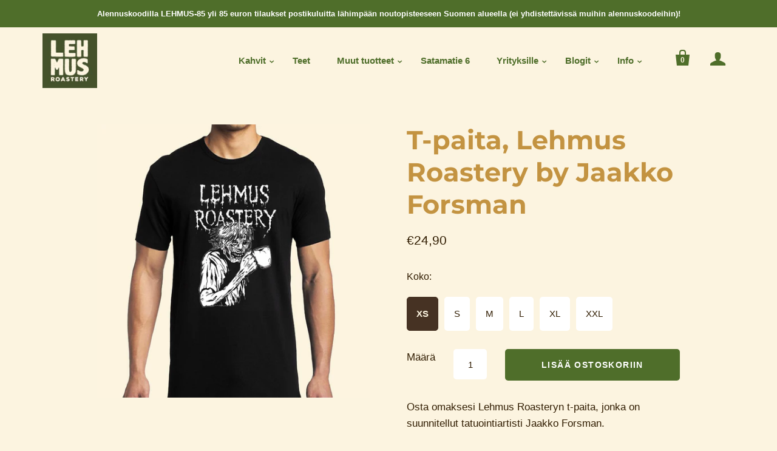

--- FILE ---
content_type: text/html; charset=utf-8
request_url: https://lehmusroastery.com/collections/festivaalit/products/lehmus-roastery-x-tuska-t-paita-by-jaakko-forsman
body_size: 45923
content:
<!doctype html>
<!--[if lt IE 7]><html class="no-js lt-ie10 lt-ie9 lt-ie8 lt-ie7" lang="fi"> <![endif]-->
<!--[if IE 7]><html class="no-js lt-ie10 lt-ie9 lt-ie8" lang="fi"> <![endif]-->
<!--[if IE 8]><html class="no-js lt-ie10 lt-ie9" lang="fi"> <![endif]-->
<!--[if IE 9 ]><html class="ie9 lt-ie10 no-js" lang="fi"> <![endif]-->
<!--[if (gt IE 9)|!(IE)]><!--> <html class="no-js" lang="fi"> <!--<![endif]-->
<head>
	<script type="application/vnd.locksmith+json" data-locksmith>{"version":"v254","locked":false,"initialized":true,"scope":"product","access_granted":true,"access_denied":false,"requires_customer":false,"manual_lock":false,"remote_lock":false,"has_timeout":false,"remote_rendered":null,"hide_resource":false,"hide_links_to_resource":false,"transparent":true,"locks":{"all":[],"opened":[]},"keys":[],"keys_signature":"24989a5aa5a5acab47fe3d72e883869d5207ee9cd2dc4dc05a375e47d838d21b","state":{"template":"product","theme":16455336001,"product":"lehmus-roastery-x-tuska-t-paita-by-jaakko-forsman","collection":"festivaalit","page":null,"blog":null,"article":null,"app":null},"now":1769072675,"path":"\/collections\/festivaalit\/products\/lehmus-roastery-x-tuska-t-paita-by-jaakko-forsman","locale_root_url":"\/","canonical_url":"https:\/\/lehmusroastery.com\/products\/lehmus-roastery-x-tuska-t-paita-by-jaakko-forsman","customer_id":null,"customer_id_signature":"24989a5aa5a5acab47fe3d72e883869d5207ee9cd2dc4dc05a375e47d838d21b","cart":null}</script><script data-locksmith>!function(){undefined;!function(){var s=window.Locksmith={},e=document.querySelector('script[type="application/vnd.locksmith+json"]'),n=e&&e.innerHTML;if(s.state={},s.util={},s.loading=!1,n)try{s.state=JSON.parse(n)}catch(d){}if(document.addEventListener&&document.querySelector){var o,a,i,t=[76,79,67,75,83,77,73,84,72,49,49],c=function(){a=t.slice(0)},l="style",r=function(e){e&&27!==e.keyCode&&"click"!==e.type||(document.removeEventListener("keydown",r),document.removeEventListener("click",r),o&&document.body.removeChild(o),o=null)};c(),document.addEventListener("keyup",function(e){if(e.keyCode===a[0]){if(clearTimeout(i),a.shift(),0<a.length)return void(i=setTimeout(c,1e3));c(),r(),(o=document.createElement("div"))[l].width="50%",o[l].maxWidth="1000px",o[l].height="85%",o[l].border="1px rgba(0, 0, 0, 0.2) solid",o[l].background="rgba(255, 255, 255, 0.99)",o[l].borderRadius="4px",o[l].position="fixed",o[l].top="50%",o[l].left="50%",o[l].transform="translateY(-50%) translateX(-50%)",o[l].boxShadow="0 2px 5px rgba(0, 0, 0, 0.3), 0 0 100vh 100vw rgba(0, 0, 0, 0.5)",o[l].zIndex="2147483645";var t=document.createElement("textarea");t.value=JSON.stringify(JSON.parse(n),null,2),t[l].border="none",t[l].display="block",t[l].boxSizing="border-box",t[l].width="100%",t[l].height="100%",t[l].background="transparent",t[l].padding="22px",t[l].fontFamily="monospace",t[l].fontSize="14px",t[l].color="#333",t[l].resize="none",t[l].outline="none",t.readOnly=!0,o.appendChild(t),document.body.appendChild(o),t.addEventListener("click",function(e){e.stopImmediatePropagation()}),t.select(),document.addEventListener("keydown",r),document.addEventListener("click",r)}})}s.isEmbedded=-1!==window.location.search.indexOf("_ab=0&_fd=0&_sc=1"),s.path=s.state.path||window.location.pathname,s.basePath=s.state.locale_root_url.concat("/apps/locksmith").replace(/^\/\//,"/"),s.reloading=!1,s.util.console=window.console||{log:function(){},error:function(){}},s.util.makeUrl=function(e,t){var n,o=s.basePath+e,a=[],i=s.cache();for(n in i)a.push(n+"="+encodeURIComponent(i[n]));for(n in t)a.push(n+"="+encodeURIComponent(t[n]));return s.state.customer_id&&(a.push("customer_id="+encodeURIComponent(s.state.customer_id)),a.push("customer_id_signature="+encodeURIComponent(s.state.customer_id_signature))),o+=(-1===o.indexOf("?")?"?":"&")+a.join("&")},s._initializeCallbacks=[],s.on=function(e,t){if("initialize"!==e)throw'Locksmith.on() currently only supports the "initialize" event';s._initializeCallbacks.push(t)},s.initializeSession=function(e){if(!s.isEmbedded){var t=!1,n=!0,o=!0;(e=e||{}).silent&&(o=n=!(t=!0)),s.ping({silent:t,spinner:n,reload:o,callback:function(){s._initializeCallbacks.forEach(function(e){e()})}})}},s.cache=function(e){var t={};try{var n=function a(e){return(document.cookie.match("(^|; )"+e+"=([^;]*)")||0)[2]};t=JSON.parse(decodeURIComponent(n("locksmith-params")||"{}"))}catch(d){}if(e){for(var o in e)t[o]=e[o];document.cookie="locksmith-params=; expires=Thu, 01 Jan 1970 00:00:00 GMT; path=/",document.cookie="locksmith-params="+encodeURIComponent(JSON.stringify(t))+"; path=/"}return t},s.cache.cart=s.state.cart,s.cache.cartLastSaved=null,s.params=s.cache(),s.util.reload=function(){s.reloading=!0;try{window.location.href=window.location.href.replace(/#.*/,"")}catch(d){s.util.console.error("Preferred reload method failed",d),window.location.reload()}},s.cache.saveCart=function(e){if(!s.cache.cart||s.cache.cart===s.cache.cartLastSaved)return e?e():null;var t=s.cache.cartLastSaved;s.cache.cartLastSaved=s.cache.cart,fetch("/cart/update.js",{method:"POST",headers:{"Content-Type":"application/json",Accept:"application/json"},body:JSON.stringify({attributes:{locksmith:s.cache.cart}})}).then(function(e){if(!e.ok)throw new Error("Cart update failed: "+e.status);return e.json()}).then(function(){e&&e()})["catch"](function(e){if(s.cache.cartLastSaved=t,!s.reloading)throw e})},s.util.spinnerHTML='<style>body{background:#FFF}@keyframes spin{from{transform:rotate(0deg)}to{transform:rotate(360deg)}}#loading{display:flex;width:100%;height:50vh;color:#777;align-items:center;justify-content:center}#loading .spinner{display:block;animation:spin 600ms linear infinite;position:relative;width:50px;height:50px}#loading .spinner-ring{stroke:currentColor;stroke-dasharray:100%;stroke-width:2px;stroke-linecap:round;fill:none}</style><div id="loading"><div class="spinner"><svg width="100%" height="100%"><svg preserveAspectRatio="xMinYMin"><circle class="spinner-ring" cx="50%" cy="50%" r="45%"></circle></svg></svg></div></div>',s.util.clobberBody=function(e){document.body.innerHTML=e},s.util.clobberDocument=function(e){e.responseText&&(e=e.responseText),document.documentElement&&document.removeChild(document.documentElement);var t=document.open("text/html","replace");t.writeln(e),t.close(),setTimeout(function(){var e=t.querySelector("[autofocus]");e&&e.focus()},100)},s.util.serializeForm=function(e){if(e&&"FORM"===e.nodeName){var t,n,o={};for(t=e.elements.length-1;0<=t;t-=1)if(""!==e.elements[t].name)switch(e.elements[t].nodeName){case"INPUT":switch(e.elements[t].type){default:case"text":case"hidden":case"password":case"button":case"reset":case"submit":o[e.elements[t].name]=e.elements[t].value;break;case"checkbox":case"radio":e.elements[t].checked&&(o[e.elements[t].name]=e.elements[t].value);break;case"file":}break;case"TEXTAREA":o[e.elements[t].name]=e.elements[t].value;break;case"SELECT":switch(e.elements[t].type){case"select-one":o[e.elements[t].name]=e.elements[t].value;break;case"select-multiple":for(n=e.elements[t].options.length-1;0<=n;n-=1)e.elements[t].options[n].selected&&(o[e.elements[t].name]=e.elements[t].options[n].value)}break;case"BUTTON":switch(e.elements[t].type){case"reset":case"submit":case"button":o[e.elements[t].name]=e.elements[t].value}}return o}},s.util.on=function(e,i,s,t){t=t||document;var c="locksmith-"+e+i,n=function(e){var t=e.target,n=e.target.parentElement,o=t&&t.className&&(t.className.baseVal||t.className)||"",a=n&&n.className&&(n.className.baseVal||n.className)||"";("string"==typeof o&&-1!==o.split(/\s+/).indexOf(i)||"string"==typeof a&&-1!==a.split(/\s+/).indexOf(i))&&!e[c]&&(e[c]=!0,s(e))};t.attachEvent?t.attachEvent(e,n):t.addEventListener(e,n,!1)},s.util.enableActions=function(e){s.util.on("click","locksmith-action",function(e){e.preventDefault();var t=e.target;t.dataset.confirmWith&&!confirm(t.dataset.confirmWith)||(t.disabled=!0,t.innerText=t.dataset.disableWith,s.post("/action",t.dataset.locksmithParams,{spinner:!1,type:"text",success:function(e){(e=JSON.parse(e.responseText)).message&&alert(e.message),s.util.reload()}}))},e)},s.util.inject=function(e,t){var n=["data","locksmith","append"];if(-1!==t.indexOf(n.join("-"))){var o=document.createElement("div");o.innerHTML=t,e.appendChild(o)}else e.innerHTML=t;var a,i,s=e.querySelectorAll("script");for(i=0;i<s.length;++i){a=s[i];var c=document.createElement("script");if(a.type&&(c.type=a.type),a.src)c.src=a.src;else{var l=document.createTextNode(a.innerHTML);c.appendChild(l)}e.appendChild(c)}var r=e.querySelector("[autofocus]");r&&r.focus()},s.post=function(e,t,n){!1!==(n=n||{}).spinner&&s.util.clobberBody(s.util.spinnerHTML);var o={};n.container===document?(o.layout=1,n.success=function(e){s.util.clobberDocument(e)}):n.container&&(o.layout=0,n.success=function(e){var t=document.getElementById(n.container);s.util.inject(t,e),t.id===t.firstChild.id&&t.parentElement.replaceChild(t.firstChild,t)}),n.form_type&&(t.form_type=n.form_type),n.include_layout_classes!==undefined&&(t.include_layout_classes=n.include_layout_classes),n.lock_id!==undefined&&(t.lock_id=n.lock_id),s.loading=!0;var a=s.util.makeUrl(e,o),i="json"===n.type||"text"===n.type;fetch(a,{method:"POST",headers:{"Content-Type":"application/json",Accept:i?"application/json":"text/html"},body:JSON.stringify(t)}).then(function(e){if(!e.ok)throw new Error("Request failed: "+e.status);return e.text()}).then(function(e){var t=n.success||s.util.clobberDocument;t(i?{responseText:e}:e)})["catch"](function(e){if(!s.reloading)if("dashboard.weglot.com"!==window.location.host){if(!n.silent)throw alert("Something went wrong! Please refresh and try again."),e;console.error(e)}else console.error(e)})["finally"](function(){s.loading=!1})},s.postResource=function(e,t){e.path=s.path,e.search=window.location.search,e.state=s.state,e.passcode&&(e.passcode=e.passcode.trim()),e.email&&(e.email=e.email.trim()),e.state.cart=s.cache.cart,e.locksmith_json=s.jsonTag,e.locksmith_json_signature=s.jsonTagSignature,s.post("/resource",e,t)},s.ping=function(e){if(!s.isEmbedded){e=e||{};var t=function(){e.reload?s.util.reload():"function"==typeof e.callback&&e.callback()};s.post("/ping",{path:s.path,search:window.location.search,state:s.state},{spinner:!!e.spinner,silent:"undefined"==typeof e.silent||e.silent,type:"text",success:function(e){e&&e.responseText?((e=JSON.parse(e.responseText)).messages&&0<e.messages.length&&s.showMessages(e.messages),e.cart&&s.cache.cart!==e.cart?(s.cache.cart=e.cart,s.cache.saveCart(function(){t(),e.cart&&e.cart.match(/^.+:/)&&s.util.reload()})):t()):console.error("[Locksmith] Invalid result in ping callback:",e)}})}},s.timeoutMonitor=function(){var e=s.cache.cart;s.ping({callback:function(){e!==s.cache.cart||setTimeout(function(){s.timeoutMonitor()},6e4)}})},s.showMessages=function(e){var t=document.createElement("div");t.style.position="fixed",t.style.left=0,t.style.right=0,t.style.bottom="-50px",t.style.opacity=0,t.style.background="#191919",t.style.color="#ddd",t.style.transition="bottom 0.2s, opacity 0.2s",t.style.zIndex=999999,t.innerHTML="        <style>          .locksmith-ab .locksmith-b { display: none; }          .locksmith-ab.toggled .locksmith-b { display: flex; }          .locksmith-ab.toggled .locksmith-a { display: none; }          .locksmith-flex { display: flex; flex-wrap: wrap; justify-content: space-between; align-items: center; padding: 10px 20px; }          .locksmith-message + .locksmith-message { border-top: 1px #555 solid; }          .locksmith-message a { color: inherit; font-weight: bold; }          .locksmith-message a:hover { color: inherit; opacity: 0.8; }          a.locksmith-ab-toggle { font-weight: inherit; text-decoration: underline; }          .locksmith-text { flex-grow: 1; }          .locksmith-cta { flex-grow: 0; text-align: right; }          .locksmith-cta button { transform: scale(0.8); transform-origin: left; }          .locksmith-cta > * { display: block; }          .locksmith-cta > * + * { margin-top: 10px; }          .locksmith-message a.locksmith-close { flex-grow: 0; text-decoration: none; margin-left: 15px; font-size: 30px; font-family: monospace; display: block; padding: 2px 10px; }                    @media screen and (max-width: 600px) {            .locksmith-wide-only { display: none !important; }            .locksmith-flex { padding: 0 15px; }            .locksmith-flex > * { margin-top: 5px; margin-bottom: 5px; }            .locksmith-cta { text-align: left; }          }                    @media screen and (min-width: 601px) {            .locksmith-narrow-only { display: none !important; }          }        </style>      "+e.map(function(e){return'<div class="locksmith-message">'+e+"</div>"}).join(""),document.body.appendChild(t),document.body.style.position="relative",document.body.parentElement.style.paddingBottom=t.offsetHeight+"px",setTimeout(function(){t.style.bottom=0,t.style.opacity=1},50),s.util.on("click","locksmith-ab-toggle",function(e){e.preventDefault();for(var t=e.target.parentElement;-1===t.className.split(" ").indexOf("locksmith-ab");)t=t.parentElement;-1!==t.className.split(" ").indexOf("toggled")?t.className=t.className.replace("toggled",""):t.className=t.className+" toggled"}),s.util.enableActions(t)}}()}();</script>
      <script data-locksmith>Locksmith.cache.cart=null</script>

  <script data-locksmith>Locksmith.jsonTag="{\"version\":\"v254\",\"locked\":false,\"initialized\":true,\"scope\":\"product\",\"access_granted\":true,\"access_denied\":false,\"requires_customer\":false,\"manual_lock\":false,\"remote_lock\":false,\"has_timeout\":false,\"remote_rendered\":null,\"hide_resource\":false,\"hide_links_to_resource\":false,\"transparent\":true,\"locks\":{\"all\":[],\"opened\":[]},\"keys\":[],\"keys_signature\":\"24989a5aa5a5acab47fe3d72e883869d5207ee9cd2dc4dc05a375e47d838d21b\",\"state\":{\"template\":\"product\",\"theme\":16455336001,\"product\":\"lehmus-roastery-x-tuska-t-paita-by-jaakko-forsman\",\"collection\":\"festivaalit\",\"page\":null,\"blog\":null,\"article\":null,\"app\":null},\"now\":1769072675,\"path\":\"\\\/collections\\\/festivaalit\\\/products\\\/lehmus-roastery-x-tuska-t-paita-by-jaakko-forsman\",\"locale_root_url\":\"\\\/\",\"canonical_url\":\"https:\\\/\\\/lehmusroastery.com\\\/products\\\/lehmus-roastery-x-tuska-t-paita-by-jaakko-forsman\",\"customer_id\":null,\"customer_id_signature\":\"24989a5aa5a5acab47fe3d72e883869d5207ee9cd2dc4dc05a375e47d838d21b\",\"cart\":null}";Locksmith.jsonTagSignature="2a2271f8427392c802d97ddc763dd5bc9958d5493a5f9cfd222ab908353d34d9"</script>
	<script id="pandectes-rules">   /* PANDECTES-GDPR: DO NOT MODIFY AUTO GENERATED CODE OF THIS SCRIPT */      window.PandectesSettings = {"store":{"id":19937293,"plan":"plus","theme":"Startup LIVE CURRENT","primaryLocale":"fi","adminMode":false},"tsPublished":1713356219,"declaration":{"showPurpose":false,"showProvider":false,"declIntroText":"Käytämme evästeitä optimoidaksemme verkkosivuston toimivuutta, analysoidaksemme suorituskykyä ja tarjotaksemme sinulle henkilökohtaisen käyttökokemuksen. Jotkut evästeet ovat välttämättömiä, jotta sivusto toimisi ja toimisi oikein. Näitä evästeitä ei voi poistaa käytöstä. Tässä ikkunassa voit hallita evästeasetuksiasi.","showDateGenerated":true},"language":{"languageMode":"Single","fallbackLanguage":"fi","languageDetection":"browser","languagesSupported":[]},"texts":{"managed":{"headerText":{"fi":"Kunnioitamme yksityisyyttäsi"},"consentText":{"fi":"Meidänkin täytyy kysyä tämä. Saammehan käyttää evästeitä parhaan käyttökokemuksen, markkinoinnin ja lesomman kahvin hyväksi?"},"dismissButtonText":{"fi":"Ok"},"linkText":{"fi":"Lisätietoja käytännöistämme."},"imprintText":{"fi":"Jälki"},"preferencesButtonText":{"fi":"Asetukset"},"allowButtonText":{"fi":"Hyväksyn, sulje pois!"},"denyButtonText":{"fi":"Hylkää"},"leaveSiteButtonText":{"fi":"Jätä tämä sivusto"},"cookiePolicyText":{"fi":"Evästekäytäntö"},"preferencesPopupTitleText":{"fi":"Hallitse suostumusasetuksia"},"preferencesPopupIntroText":{"fi":"Käytämme evästeitä verkkosivuston toimivuuden optimoimiseksi, suorituskyvyn analysoimiseksi ja henkilökohtaisen kokemuksen tarjoamiseksi sinulle. Jotkut evästeet ovat välttämättömiä, jotta verkkosivusto toimii ja toimii oikein. Näitä evästeitä ei voi poistaa käytöstä. Tässä ikkunassa voit hallita evästeasetuksiasi."},"preferencesPopupCloseButtonText":{"fi":"kiinni"},"preferencesPopupAcceptAllButtonText":{"fi":"Hyväksy kaikki"},"preferencesPopupRejectAllButtonText":{"fi":"Hylkää kaikki"},"preferencesPopupSaveButtonText":{"fi":"Tallenna asetukset"},"accessSectionTitleText":{"fi":"Tietojen siirrettävyys"},"accessSectionParagraphText":{"fi":"Sinulla on oikeus päästä käsiksi tietoihisi milloin tahansa."},"rectificationSectionTitleText":{"fi":"Tietojen oikaisu"},"rectificationSectionParagraphText":{"fi":"Sinulla on oikeus pyytää tietojesi päivittämistä aina, kun pidät sitä tarpeellisena."},"erasureSectionTitleText":{"fi":"Oikeus tulla unohdetuksi"},"erasureSectionParagraphText":{"fi":"Sinulla on oikeus pyytää, että kaikki tietosi poistetaan. Tämän jälkeen et voi enää käyttää tiliäsi."},"declIntroText":{"fi":"Käytämme evästeitä optimoidaksemme verkkosivuston toimivuutta, analysoidaksemme suorituskykyä ja tarjotaksemme sinulle henkilökohtaisen käyttökokemuksen. Jotkut evästeet ovat välttämättömiä, jotta sivusto toimisi ja toimisi oikein. Näitä evästeitä ei voi poistaa käytöstä. Tässä ikkunassa voit hallita evästeasetuksiasi."}},"categories":{"strictlyNecessaryCookiesTitleText":{"fi":"Ehdottomasti välttämättömät evästeet"},"functionalityCookiesTitleText":{"fi":"Toiminnalliset evästeet"},"performanceCookiesTitleText":{"fi":"Suorituskykyevästeet"},"targetingCookiesTitleText":{"fi":"Kohdistusevästeet"},"unclassifiedCookiesTitleText":{"fi":"Luokittelemattomat evästeet"},"strictlyNecessaryCookiesDescriptionText":{"fi":"Nämä evästeet ovat välttämättömiä, jotta voit liikkua verkkosivustolla ja käyttää sen ominaisuuksia, kuten pääsyä verkkosivuston suojattuihin alueisiin. Verkkosivusto ei voi toimia kunnolla ilman näitä evästeitä."},"functionalityCookiesDescriptionText":{"fi":"Nämä evästeet antavat sivustolle mahdollisuuden parantaa toimintoja ja personointia. Voimme asettaa ne itse tai kolmannen osapuolen palveluntarjoajat, joiden palvelut olemme lisänneet sivuillemme. Jos et salli näitä evästeitä, jotkut tai kaikki näistä palveluista eivät ehkä toimi oikein."},"performanceCookiesDescriptionText":{"fi":"Näiden evästeiden avulla voimme seurata ja parantaa verkkosivustomme suorituskykyä. Niiden avulla voimme esimerkiksi laskea käyntejä, tunnistaa liikenteen lähteet ja nähdä, mitkä sivuston osat ovat suosituimpia."},"targetingCookiesDescriptionText":{"fi":"Mainostajamme voivat asettaa nämä evästeet sivustollamme. Nämä yritykset voivat käyttää niitä rakentaakseen kiinnostuksen kohteidesi profiilin ja näyttääkseen sinulle osuvia mainoksia muilla sivustoilla. Ne eivät tallenna suoraan henkilökohtaisia tietoja, mutta perustuvat selaimen ja Internet -laitteen yksilölliseen tunnistamiseen. Jos et salli näitä evästeitä, kohdistat vähemmän mainontaa."},"unclassifiedCookiesDescriptionText":{"fi":"Luokittelemattomat evästeet ovat evästeitä, joita luokittelemme parhaillaan yhdessä yksittäisten evästeiden tarjoajien kanssa."}},"auto":{"declName":{"fi":"Nimi"},"declPath":{"fi":"Polku"},"declType":{"fi":"Tyyppi"},"declDomain":{"fi":"Verkkotunnus"},"declPurpose":{"fi":"Tarkoitus"},"declProvider":{"fi":"Palveluntarjoaja"},"declRetention":{"fi":"Säilyttäminen"},"declFirstParty":{"fi":"First-party"},"declThirdParty":{"fi":"Kolmas osapuoli"},"declSeconds":{"fi":"sekuntia"},"declMinutes":{"fi":"pöytäkirja"},"declHours":{"fi":"tuntia"},"declDays":{"fi":"päivää"},"declMonths":{"fi":"kuukaudet"},"declYears":{"fi":"vuotta"},"declSession":{"fi":"istunto"},"cookiesDetailsText":{"fi":"Evästeiden tiedot"},"preferencesPopupAlwaysAllowedText":{"fi":"aina sallittu"},"submitButton":{"fi":"Lähetä"},"submittingButton":{"fi":"Lähetetään ..."},"cancelButton":{"fi":"Peruuttaa"},"guestsSupportInfoText":{"fi":"Kirjaudu sisään asiakastililläsi jatkaaksesi."},"guestsSupportEmailPlaceholder":{"fi":"Sähköpostiosoite"},"guestsSupportEmailValidationError":{"fi":"Sähköpostiosoite ei kelpaa"},"guestsSupportEmailSuccessTitle":{"fi":"Kiitos pyynnöstäsi"},"guestsSupportEmailFailureTitle":{"fi":"Tapahtui ongelma"},"guestsSupportEmailSuccessMessage":{"fi":"Jos olet rekisteröitynyt tämän myymälän asiakkaaksi, saat pian sähköpostiviestin, jossa on ohjeet jatkamisesta."},"guestsSupportEmailFailureMessage":{"fi":"Pyyntöäsi ei lähetetty. Yritä uudelleen ja jos ongelma jatkuu, ota yhteyttä myymälän omistajaan."},"confirmationSuccessTitle":{"fi":"Pyyntösi on vahvistettu"},"confirmationFailureTitle":{"fi":"Tapahtui ongelma"},"confirmationSuccessMessage":{"fi":"Palaamme sinulle pian pyyntösi suhteen."},"confirmationFailureMessage":{"fi":"Pyyntöäsi ei vahvistettu. Yritä uudelleen. Jos ongelma jatkuu, ota yhteyttä myymälän omistajaan"},"consentSectionTitleText":{"fi":"Evästeen suostumuksesi"},"consentSectionNoConsentText":{"fi":"Et ole suostunut tämän verkkosivuston evästekäytäntöön."},"consentSectionConsentedText":{"fi":"Hyväksyit tämän verkkosivuston evästekäytännön"},"consentStatus":{"fi":"Suostumusasetus"},"consentDate":{"fi":"Suostumuspäivä"},"consentId":{"fi":"Suostumustunnus"},"consentSectionChangeConsentActionText":{"fi":"Muuta suostumusasetusta"},"accessSectionGDPRRequestsActionText":{"fi":"Rekisteröidyn pyynnöt"},"accessSectionAccountInfoActionText":{"fi":"Henkilökohtaiset tiedot"},"accessSectionOrdersRecordsActionText":{"fi":"Tilaukset"},"accessSectionDownloadReportActionText":{"fi":"Lataa kaikki"},"rectificationCommentPlaceholder":{"fi":"Kuvaile, mitä haluat päivittää"},"rectificationCommentValidationError":{"fi":"Kommentti vaaditaan"},"rectificationSectionEditAccountActionText":{"fi":"Pyydä päivitystä"},"erasureSectionRequestDeletionActionText":{"fi":"Pyydä henkilötietojen poistamista"}}},"library":{"previewMode":false,"fadeInTimeout":0,"defaultBlocked":7,"showLink":true,"showImprintLink":false,"enabled":true,"cookie":{"name":"_pandectes_gdpr","expiryDays":365,"secure":true,"domain":""},"dismissOnScroll":false,"dismissOnWindowClick":false,"dismissOnTimeout":false,"palette":{"popup":{"background":"#424E31","backgroundForCalculations":{"a":1,"b":49,"g":78,"r":66},"text":"#FDF0DB"},"button":{"background":"transparent","backgroundForCalculations":{"a":1,"b":252,"g":122,"r":35},"text":"#FDF0DB","textForCalculation":{"a":1,"b":219,"g":240,"r":253},"border":"#FDF0DB"}},"content":{"href":"https://lehmusroastery.com/pages/rekisteriseloste","imprintHref":"/","close":"&#10005;","target":"","logo":"<img class=\"cc-banner-logo\" height=\"40\" width=\"40\" src=\"https://cdn.shopify.com/s/files/1/1993/7293/t/18/assets/pandectes-logo.png?v=1707309942\" alt=\"Lehmus Roastery\" />"},"window":"<div role=\"dialog\" aria-live=\"polite\" aria-label=\"cookieconsent\" aria-describedby=\"cookieconsent:desc\" id=\"pandectes-banner\" class=\"cc-window-wrapper cc-overlay-wrapper\"><div class=\"pd-cookie-banner-window cc-window {{classes}}\"><!--googleoff: all-->{{children}}<!--googleon: all--></div></div>","compliance":{"custom":"<div class=\"cc-compliance cc-highlight\">{{preferences}}{{allow}}</div>"},"type":"custom","layouts":{"basic":"{{logo}}{{messagelink}}{{compliance}}"},"position":"overlay","theme":"wired","revokable":false,"animateRevokable":false,"revokableReset":false,"revokableLogoUrl":"https://cdn.shopify.com/s/files/1/1993/7293/t/18/assets/pandectes-reopen-logo.png?v=1707308729","revokablePlacement":"top-left","revokableMarginHorizontal":15,"revokableMarginVertical":15,"static":false,"autoAttach":true,"hasTransition":false,"blacklistPage":[""]},"geolocation":{"brOnly":false,"caOnly":false,"chOnly":false,"euOnly":false,"jpOnly":false,"thOnly":false,"canadaOnly":false,"globalVisibility":true},"dsr":{"guestsSupport":false,"accessSectionDownloadReportAuto":false},"banner":{"resetTs":1707308727,"extraCss":"        .cc-banner-logo {max-width: 71em!important;}    @media(min-width: 768px) {.cc-window.cc-floating{max-width: 71em!important;width: 71em!important;}}    .cc-message, .pd-cookie-banner-window .cc-header, .cc-logo {text-align: center}    .cc-window-wrapper{z-index: 2147483647;-webkit-transition: opacity 1s ease;  transition: opacity 1s ease;}    .cc-window{z-index: 2147483647;font-size: 15px!important;font-family: inherit;}    .pd-cookie-banner-window .cc-header{font-size: 15px!important;font-family: inherit;}    .pd-cp-ui{font-family: inherit; background-color: #424E31;color:#FDF0DB;}    button.pd-cp-btn, a.pd-cp-btn{}    input + .pd-cp-preferences-slider{background-color: rgba(253, 240, 219, 0.3)}    .pd-cp-scrolling-section::-webkit-scrollbar{background-color: rgba(253, 240, 219, 0.3)}    input:checked + .pd-cp-preferences-slider{background-color: rgba(253, 240, 219, 1)}    .pd-cp-scrolling-section::-webkit-scrollbar-thumb {background-color: rgba(253, 240, 219, 1)}    .pd-cp-ui-close{color:#FDF0DB;}    .pd-cp-preferences-slider:before{background-color: #424E31}    .pd-cp-title:before {border-color: #FDF0DB!important}    .pd-cp-preferences-slider{background-color:#FDF0DB}    .pd-cp-toggle{color:#FDF0DB!important}    @media(max-width:699px) {.pd-cp-ui-close-top svg {fill: #FDF0DB}}    .pd-cp-toggle:hover,.pd-cp-toggle:visited,.pd-cp-toggle:active{color:#FDF0DB!important}    .pd-cookie-banner-window {}  ","customJavascript":null,"showPoweredBy":false,"revokableTrigger":false,"hybridStrict":false,"cookiesBlockedByDefault":"7","isActive":true,"implicitSavePreferences":false,"cookieIcon":false,"blockBots":false,"showCookiesDetails":true,"hasTransition":false,"blockingPage":false,"showOnlyLandingPage":false,"leaveSiteUrl":"https://www.google.com","linkRespectStoreLang":false},"cookies":{"0":[{"name":"secure_customer_sig","domain":"lehmusroastery.com","path":"/","provider":"Shopify","firstParty":true,"retention":"1 year(s)","expires":1,"unit":"declYears","purpose":{"fi":"Käytetään asiakkaan kirjautumisen yhteydessä."}},{"name":"localization","domain":"lehmusroastery.com","path":"/","provider":"Shopify","firstParty":true,"retention":"1 year(s)","expires":1,"unit":"declYears","purpose":{"fi":"Shopify-myymälän lokalisointi"}},{"name":"cart_currency","domain":"lehmusroastery.com","path":"/","provider":"Shopify","firstParty":true,"retention":"2 ","expires":2,"unit":"declSession","purpose":{"fi":"Eväste on välttämätön verkkosivuston turvallisen kassa- ja maksutoiminnon kannalta. Tämän toiminnon tarjoaa shopify.com."}},{"name":"keep_alive","domain":"lehmusroastery.com","path":"/","provider":"Shopify","firstParty":true,"retention":"30 minute(s)","expires":30,"unit":"declMinutes","purpose":{"fi":"Käytetään ostajan lokalisoinnin yhteydessä."}},{"name":"shopify_pay_redirect","domain":"lehmusroastery.com","path":"/","provider":"Shopify","firstParty":true,"retention":"1 hour(s)","expires":1,"unit":"declHours","purpose":{"fi":"Eväste on välttämätön verkkosivuston turvallisen kassa- ja maksutoiminnon kannalta. Tämän toiminnon tarjoaa shopify.com."}},{"name":"_tracking_consent","domain":".lehmusroastery.com","path":"/","provider":"Shopify","firstParty":true,"retention":"1 year(s)","expires":1,"unit":"declYears","purpose":{"fi":"Seurantaasetukset."}},{"name":"cart","domain":"lehmusroastery.com","path":"/","provider":"Shopify","firstParty":true,"retention":"2 ","expires":2,"unit":"declSession","purpose":{"fi":"Välttämätön verkkosivuston ostoskoritoiminnalle."}},{"name":"cart_sig","domain":"lehmusroastery.com","path":"/","provider":"Shopify","firstParty":true,"retention":"2 ","expires":2,"unit":"declSession","purpose":{"fi":"Shopify-analytiikka."}},{"name":"cart_ts","domain":"lehmusroastery.com","path":"/","provider":"Shopify","firstParty":true,"retention":"2 ","expires":2,"unit":"declSession","purpose":{"fi":"Käytetään kassan yhteydessä."}},{"name":"_cmp_a","domain":".lehmusroastery.com","path":"/","provider":"Shopify","firstParty":true,"retention":"1 day(s)","expires":1,"unit":"declDays","purpose":{"fi":"Käytetään asiakkaiden tietosuoja-asetusten hallintaan."}},{"name":"_secure_session_id","domain":"lehmusroastery.com","path":"/","provider":"Shopify","firstParty":true,"retention":"1 month(s)","expires":1,"unit":"declMonths","purpose":{"fi":"Käytetään liikkeen läpi navigoinnin yhteydessä."}},{"name":"cookietest","domain":"lehmusroastery.com","path":"/","provider":"Shopify","firstParty":true,"retention":"Session","expires":1,"unit":"declSeconds","purpose":{"fi":"Used to ensure our systems are working correctly."}}],"1":[{"name":"_hjSessionUser_3396496","domain":".lehmusroastery.com","path":"/","provider":"Hotjar","firstParty":true,"retention":"1 year(s)","expires":1,"unit":"declYears","purpose":{"fi":""}},{"name":"_hjSession_3396496","domain":".lehmusroastery.com","path":"/","provider":"Hotjar","firstParty":true,"retention":"30 minute(s)","expires":30,"unit":"declMinutes","purpose":{"fi":""}}],"2":[{"name":"_shopify_s","domain":"lehmusroastery.com","path":"/","provider":"Shopify","firstParty":true,"retention":"30 minute(s)","expires":30,"unit":"declMinutes","purpose":{"fi":"Shopify-analytiikka."}},{"name":"_gid","domain":".lehmusroastery.com","path":"/","provider":"Google","firstParty":true,"retention":"1 day(s)","expires":1,"unit":"declDays","purpose":{"fi":"Google Analytics asettaa evästeen sivun katseluiden laskemiseen ja seurantaan."}},{"name":"_shopify_sa_t","domain":"lehmusroastery.com","path":"/","provider":"Shopify","firstParty":true,"retention":"30 minute(s)","expires":30,"unit":"declMinutes","purpose":{"fi":"Shopifyn markkinointiin ja viittauksiin liittyvä analytiikka."}},{"name":"_shopify_sa_p","domain":"lehmusroastery.com","path":"/","provider":"Shopify","firstParty":true,"retention":"30 minute(s)","expires":30,"unit":"declMinutes","purpose":{"fi":"Shopifyn markkinointiin ja viittauksiin liittyvä analytiikka."}},{"name":"_gat","domain":".lehmusroastery.com","path":"/","provider":"Google","firstParty":true,"retention":"1 minute(s)","expires":1,"unit":"declMinutes","purpose":{"fi":"Google Analytics asettaa evästeen suodattamaan pyyntöjä roboteista."}},{"name":"_ga","domain":".lehmusroastery.com","path":"/","provider":"Google","firstParty":true,"retention":"1 year(s)","expires":1,"unit":"declYears","purpose":{"fi":"Google Analytics asettaa evästeen tuntemattomilla toiminnoilla"}},{"name":"_orig_referrer","domain":".lehmusroastery.com","path":"/","provider":"Shopify","firstParty":true,"retention":"2 ","expires":2,"unit":"declSession","purpose":{"fi":"Seuraa aloitussivuja."}},{"name":"_shopify_y","domain":".lehmusroastery.com","path":"/","provider":"Shopify","firstParty":true,"retention":"1 year(s)","expires":1,"unit":"declYears","purpose":{"fi":"Shopify-analytiikka."}},{"name":"_landing_page","domain":".lehmusroastery.com","path":"/","provider":"Shopify","firstParty":true,"retention":"2 ","expires":2,"unit":"declSession","purpose":{"fi":"Seuraa aloitussivuja."}},{"name":"_shopify_s","domain":"com","path":"/","provider":"Shopify","firstParty":false,"retention":"Session","expires":1,"unit":"declSeconds","purpose":{"fi":"Shopify-analytiikka."}},{"name":"_boomr_clss","domain":"https://lehmusroastery.com","path":"/","provider":"Shopify","firstParty":true,"retention":"Persistent","expires":1,"unit":"declYears","purpose":{"fi":"Käytetään Shopify-kauppojen toiminnan seurantaan ja optimointiin."}},{"name":"_ga_BJR8X22BZ5","domain":".lehmusroastery.com","path":"/","provider":"Google","firstParty":true,"retention":"1 year(s)","expires":1,"unit":"declYears","purpose":{"fi":""}},{"name":"_ga_VXWER61CFV","domain":".lehmusroastery.com","path":"/","provider":"Google","firstParty":true,"retention":"1 year(s)","expires":1,"unit":"declYears","purpose":{"fi":""}}],"4":[{"name":"_gcl_au","domain":".lehmusroastery.com","path":"/","provider":"Google","firstParty":true,"retention":"3 month(s)","expires":3,"unit":"declMonths","purpose":{"fi":"Google Tag Manager asettaa evästeen seuraamaan konversioita."}},{"name":"test_cookie","domain":".doubleclick.net","path":"/","provider":"Google","firstParty":false,"retention":"15 minute(s)","expires":15,"unit":"declMinutes","purpose":{"fi":"Mittaa kävijöiden toimia mainoksen napsautuksen jälkeen. Vanhenee jokaisen käynnin jälkeen."}},{"name":"__kla_id","domain":"lehmusroastery.com","path":"/","provider":"Klaviyo","firstParty":true,"retention":"1 year(s)","expires":1,"unit":"declYears","purpose":{"fi":"Seuraa, kun joku napsauttaa Klaviyo-sähköpostia verkkosivustollesi"}},{"name":"_fbp","domain":".lehmusroastery.com","path":"/","provider":"Facebook","firstParty":true,"retention":"3 month(s)","expires":3,"unit":"declMonths","purpose":{"fi":"Facebook asettaa evästeen seuraamaan vierailuja eri verkkosivustoilla."}},{"name":"wpm-domain-test","domain":"com","path":"/","provider":"Shopify","firstParty":false,"retention":"Session","expires":1,"unit":"declSeconds","purpose":{"fi":"Käytetään ostoskoriin lisättyjen tuotteiden tai maksuvaluutan parametrien tallennuksen testaamiseen"}},{"name":"wpm-domain-test","domain":"lehmusroastery.com","path":"/","provider":"Shopify","firstParty":true,"retention":"Session","expires":1,"unit":"declSeconds","purpose":{"fi":"Käytetään ostoskoriin lisättyjen tuotteiden tai maksuvaluutan parametrien tallennuksen testaamiseen"}},{"name":"IDE","domain":".doubleclick.net","path":"/","provider":"Google","firstParty":false,"retention":"1 year(s)","expires":1,"unit":"declYears","purpose":{"fi":"Mittaa kävijöiden toimia mainoksen napsautuksen jälkeen. Vanhenee 1 vuoden kuluttua."}},{"name":"lastExternalReferrer","domain":"https://lehmusroastery.com","path":"/","provider":"Facebook","firstParty":true,"retention":"Persistent","expires":1,"unit":"declYears","purpose":{"fi":"Tunnistaa, kuinka käyttäjä saapui verkkosivustolle rekisteröimällä viimeisen URL-osoitteensa."}},{"name":"lastExternalReferrerTime","domain":"https://lehmusroastery.com","path":"/","provider":"Facebook","firstParty":true,"retention":"Persistent","expires":1,"unit":"declYears","purpose":{"fi":"Sisältää viimeisen ExternalReferrer-evästeen viimeisimmän päivityksen aikaleiman."}}],"8":[{"name":"wishlisthero_.wl-itms","domain":"https://lehmusroastery.com","path":"/","provider":"Unknown","firstParty":true,"retention":"Persistent","expires":1,"unit":"declYears","purpose":{"fi":""}},{"name":"v_save:::/collections/all","domain":"https://lehmusroastery.com","path":"/","provider":"Unknown","firstParty":true,"retention":"Persistent","expires":1,"unit":"declYears","purpose":{"fi":""}},{"name":"in_p:::/","domain":"https://lehmusroastery.com","path":"/","provider":"Unknown","firstParty":true,"retention":"Persistent","expires":1,"unit":"declYears","purpose":{"fi":""}},{"name":"session_plerdy_v:::/","domain":"https://lehmusroastery.com","path":"/","provider":"Unknown","firstParty":true,"retention":"Persistent","expires":1,"unit":"declYears","purpose":{"fi":""}},{"name":"plerdy_utm_medium:::/","domain":"https://lehmusroastery.com","path":"/","provider":"Unknown","firstParty":true,"retention":"Persistent","expires":1,"unit":"declYears","purpose":{"fi":""}},{"name":"sesNamePuserSes:::/","domain":"https://lehmusroastery.com","path":"/","provider":"Unknown","firstParty":true,"retention":"Persistent","expires":1,"unit":"declYears","purpose":{"fi":""}},{"name":"rp:::/","domain":"https://lehmusroastery.com","path":"/","provider":"Unknown","firstParty":true,"retention":"Persistent","expires":1,"unit":"declYears","purpose":{"fi":""}},{"name":"plerdy_utm_source:::/","domain":"https://lehmusroastery.com","path":"/","provider":"Unknown","firstParty":true,"retention":"Persistent","expires":1,"unit":"declYears","purpose":{"fi":""}},{"name":"plerdy_marker_first_visit:::/","domain":"https://lehmusroastery.com","path":"/","provider":"Unknown","firstParty":true,"retention":"Persistent","expires":1,"unit":"declYears","purpose":{"fi":""}},{"name":"form_was_closed_to_button:::/","domain":"https://lehmusroastery.com","path":"/","provider":"Unknown","firstParty":true,"retention":"Persistent","expires":1,"unit":"declYears","purpose":{"fi":""}},{"name":"plerdy_marker_30:::/","domain":"https://lehmusroastery.com","path":"/","provider":"Unknown","firstParty":true,"retention":"Persistent","expires":1,"unit":"declYears","purpose":{"fi":""}},{"name":"aodDisplayPopUp","domain":"https://lehmusroastery.com","path":"/","provider":"Unknown","firstParty":true,"retention":"Persistent","expires":1,"unit":"declYears","purpose":{"fi":""}},{"name":"loadConverssion:::/","domain":"https://lehmusroastery.com","path":"/","provider":"Unknown","firstParty":true,"retention":"Persistent","expires":1,"unit":"declYears","purpose":{"fi":""}},{"name":"plerdy_ts:::/","domain":"https://lehmusroastery.com","path":"/","provider":"Unknown","firstParty":true,"retention":"Persistent","expires":1,"unit":"declYears","purpose":{"fi":""}},{"name":"id_page:::/collections/all","domain":"https://lehmusroastery.com","path":"/","provider":"Unknown","firstParty":true,"retention":"Persistent","expires":1,"unit":"declYears","purpose":{"fi":""}},{"name":"ip:::/","domain":"https://lehmusroastery.com","path":"/","provider":"Unknown","firstParty":true,"retention":"Persistent","expires":1,"unit":"declYears","purpose":{"fi":""}},{"name":"klaviyoOnsite","domain":"https://lehmusroastery.com","path":"/","provider":"Unknown","firstParty":true,"retention":"Persistent","expires":1,"unit":"declYears","purpose":{"fi":""}},{"name":"country_code:::/","domain":"https://lehmusroastery.com","path":"/","provider":"Unknown","firstParty":true,"retention":"Persistent","expires":1,"unit":"declYears","purpose":{"fi":""}},{"name":"plerdy_utm_campaign:::/","domain":"https://lehmusroastery.com","path":"/","provider":"Unknown","firstParty":true,"retention":"Persistent","expires":1,"unit":"declYears","purpose":{"fi":""}},{"name":"_hjLocalStorageTest","domain":"https://lehmusroastery.com","path":"/","provider":"Unknown","firstParty":true,"retention":"Persistent","expires":1,"unit":"declYears","purpose":{"fi":""}},{"name":"_kla_test","domain":"https://lehmusroastery.com","path":"/","provider":"Unknown","firstParty":true,"retention":"Persistent","expires":1,"unit":"declYears","purpose":{"fi":""}},{"name":"plerdy_referal:::/","domain":"https://lehmusroastery.com","path":"/","provider":"Unknown","firstParty":true,"retention":"Persistent","expires":1,"unit":"declYears","purpose":{"fi":""}},{"name":"aodMSG","domain":"https://lehmusroastery.com","path":"/","provider":"Unknown","firstParty":true,"retention":"Persistent","expires":1,"unit":"declYears","purpose":{"fi":""}},{"name":"klaviyoPagesVisitCount","domain":"https://lehmusroastery.com","path":"/","provider":"Unknown","firstParty":true,"retention":"Session","expires":1,"unit":"declYears","purpose":{"fi":""}},{"name":"__store2_test","domain":"https://lehmusroastery.com","path":"/","provider":"Unknown","firstParty":true,"retention":"Persistent","expires":1,"unit":"declYears","purpose":{"fi":""}},{"name":"__storage_test__","domain":"https://lehmusroastery.com","path":"/","provider":"Unknown","firstParty":true,"retention":"Persistent","expires":1,"unit":"declYears","purpose":{"fi":""}},{"name":"id_page:::/account/register","domain":"https://lehmusroastery.com","path":"/","provider":"Unknown","firstParty":true,"retention":"Persistent","expires":1,"unit":"declYears","purpose":{"fi":""}},{"name":"v_save:::/account/login","domain":"https://lehmusroastery.com","path":"/","provider":"Unknown","firstParty":true,"retention":"Persistent","expires":1,"unit":"declYears","purpose":{"fi":""}},{"name":"local-storage-test","domain":"https://lehmusroastery.com","path":"/","provider":"Unknown","firstParty":true,"retention":"Persistent","expires":1,"unit":"declYears","purpose":{"fi":""}},{"name":"id_page:::/search","domain":"https://lehmusroastery.com","path":"/","provider":"Unknown","firstParty":true,"retention":"Persistent","expires":1,"unit":"declYears","purpose":{"fi":""}},{"name":"_hjSessionStorageTest","domain":"https://lehmusroastery.com","path":"/","provider":"Unknown","firstParty":true,"retention":"Session","expires":1,"unit":"declYears","purpose":{"fi":""}},{"name":"v_save:::/account/register","domain":"https://lehmusroastery.com","path":"/","provider":"Unknown","firstParty":true,"retention":"Persistent","expires":1,"unit":"declYears","purpose":{"fi":""}},{"name":"__store2_test","domain":"https://lehmusroastery.com","path":"/","provider":"Unknown","firstParty":true,"retention":"Session","expires":1,"unit":"declYears","purpose":{"fi":""}},{"name":"id_page:::/","domain":"https://lehmusroastery.com","path":"/","provider":"Unknown","firstParty":true,"retention":"Persistent","expires":1,"unit":"declYears","purpose":{"fi":""}},{"name":"v_save:::/search","domain":"https://lehmusroastery.com","path":"/","provider":"Unknown","firstParty":true,"retention":"Persistent","expires":1,"unit":"declYears","purpose":{"fi":""}},{"name":"id_page:::/account/login","domain":"https://lehmusroastery.com","path":"/","provider":"Unknown","firstParty":true,"retention":"Persistent","expires":1,"unit":"declYears","purpose":{"fi":""}},{"name":"bugsnag-anonymous-id","domain":"https://pay.shopify.com","path":"/","provider":"Unknown","firstParty":false,"retention":"Persistent","expires":1,"unit":"declYears","purpose":{"fi":""}},{"name":"v_save:::/","domain":"https://lehmusroastery.com","path":"/","provider":"Unknown","firstParty":true,"retention":"Persistent","expires":1,"unit":"declYears","purpose":{"fi":""}},{"name":"v_save:::/cart","domain":"https://lehmusroastery.com","path":"/","provider":"Unknown","firstParty":true,"retention":"Persistent","expires":1,"unit":"declYears","purpose":{"fi":""}},{"name":"id_page:::/cart","domain":"https://lehmusroastery.com","path":"/","provider":"Unknown","firstParty":true,"retention":"Persistent","expires":1,"unit":"declYears","purpose":{"fi":""}}]},"blocker":{"isActive":false,"googleConsentMode":{"id":"","analyticsId":"","isActive":true,"adStorageCategory":4,"analyticsStorageCategory":2,"personalizationStorageCategory":1,"functionalityStorageCategory":1,"customEvent":true,"securityStorageCategory":0,"redactData":true,"urlPassthrough":false,"dataLayerProperty":"dataLayer"},"facebookPixel":{"id":"","isActive":false,"ldu":false},"rakuten":{"isActive":false,"cmp":false,"ccpa":false},"gpcIsActive":false,"defaultBlocked":7,"patterns":{"whiteList":[],"blackList":{"1":[],"2":[],"4":[],"8":[]},"iframesWhiteList":[],"iframesBlackList":{"1":[],"2":[],"4":[],"8":[]},"beaconsWhiteList":[],"beaconsBlackList":{"1":[],"2":[],"4":[],"8":[]}}}}      !function(){"use strict";window.PandectesRules=window.PandectesRules||{},window.PandectesRules.manualBlacklist={1:[],2:[],4:[]},window.PandectesRules.blacklistedIFrames={1:[],2:[],4:[]},window.PandectesRules.blacklistedCss={1:[],2:[],4:[]},window.PandectesRules.blacklistedBeacons={1:[],2:[],4:[]};var e="javascript/blocked",t="_pandectes_gdpr";function n(e){return new RegExp(e.replace(/[/\\.+?$()]/g,"\\$&").replace("*","(.*)"))}var a=function(e){try{return JSON.parse(e)}catch(e){return!1}},r=function(e){var t=arguments.length>1&&void 0!==arguments[1]?arguments[1]:"log",n=new URLSearchParams(window.location.search);n.get("log")&&console[t]("PandectesRules: ".concat(e))};function o(e){var t=document.createElement("script");t.async=!0,t.src=e,document.head.appendChild(t)}function i(e,t){var n=Object.keys(e);if(Object.getOwnPropertySymbols){var a=Object.getOwnPropertySymbols(e);t&&(a=a.filter((function(t){return Object.getOwnPropertyDescriptor(e,t).enumerable}))),n.push.apply(n,a)}return n}function s(e){for(var t=1;t<arguments.length;t++){var n=null!=arguments[t]?arguments[t]:{};t%2?i(Object(n),!0).forEach((function(t){l(e,t,n[t])})):Object.getOwnPropertyDescriptors?Object.defineProperties(e,Object.getOwnPropertyDescriptors(n)):i(Object(n)).forEach((function(t){Object.defineProperty(e,t,Object.getOwnPropertyDescriptor(n,t))}))}return e}function c(e){return c="function"==typeof Symbol&&"symbol"==typeof Symbol.iterator?function(e){return typeof e}:function(e){return e&&"function"==typeof Symbol&&e.constructor===Symbol&&e!==Symbol.prototype?"symbol":typeof e},c(e)}function l(e,t,n){return t in e?Object.defineProperty(e,t,{value:n,enumerable:!0,configurable:!0,writable:!0}):e[t]=n,e}function d(e,t){return function(e){if(Array.isArray(e))return e}(e)||function(e,t){var n=null==e?null:"undefined"!=typeof Symbol&&e[Symbol.iterator]||e["@@iterator"];if(null==n)return;var a,r,o=[],i=!0,s=!1;try{for(n=n.call(e);!(i=(a=n.next()).done)&&(o.push(a.value),!t||o.length!==t);i=!0);}catch(e){s=!0,r=e}finally{try{i||null==n.return||n.return()}finally{if(s)throw r}}return o}(e,t)||f(e,t)||function(){throw new TypeError("Invalid attempt to destructure non-iterable instance.\nIn order to be iterable, non-array objects must have a [Symbol.iterator]() method.")}()}function u(e){return function(e){if(Array.isArray(e))return p(e)}(e)||function(e){if("undefined"!=typeof Symbol&&null!=e[Symbol.iterator]||null!=e["@@iterator"])return Array.from(e)}(e)||f(e)||function(){throw new TypeError("Invalid attempt to spread non-iterable instance.\nIn order to be iterable, non-array objects must have a [Symbol.iterator]() method.")}()}function f(e,t){if(e){if("string"==typeof e)return p(e,t);var n=Object.prototype.toString.call(e).slice(8,-1);return"Object"===n&&e.constructor&&(n=e.constructor.name),"Map"===n||"Set"===n?Array.from(e):"Arguments"===n||/^(?:Ui|I)nt(?:8|16|32)(?:Clamped)?Array$/.test(n)?p(e,t):void 0}}function p(e,t){(null==t||t>e.length)&&(t=e.length);for(var n=0,a=new Array(t);n<t;n++)a[n]=e[n];return a}var g=window.PandectesRulesSettings||window.PandectesSettings,y=!(void 0===window.dataLayer||!Array.isArray(window.dataLayer)||!window.dataLayer.some((function(e){return"pandectes_full_scan"===e.event}))),h=function(){var e,n=arguments.length>0&&void 0!==arguments[0]?arguments[0]:t,r="; "+document.cookie,o=r.split("; "+n+"=");if(o.length<2)e={};else{var i=o.pop(),s=i.split(";");e=window.atob(s.shift())}var c=a(e);return!1!==c?c:e}(),v=g.banner.isActive,w=g.blocker,m=w.defaultBlocked,b=w.patterns,k=h&&null!==h.preferences&&void 0!==h.preferences?h.preferences:null,_=y?0:v?null===k?m:k:0,L={1:0==(1&_),2:0==(2&_),4:0==(4&_)},S=b.blackList,C=b.whiteList,P=b.iframesBlackList,A=b.iframesWhiteList,E=b.beaconsBlackList,O=b.beaconsWhiteList,B={blackList:[],whiteList:[],iframesBlackList:{1:[],2:[],4:[],8:[]},iframesWhiteList:[],beaconsBlackList:{1:[],2:[],4:[],8:[]},beaconsWhiteList:[]};[1,2,4].map((function(e){var t;L[e]||((t=B.blackList).push.apply(t,u(S[e].length?S[e].map(n):[])),B.iframesBlackList[e]=P[e].length?P[e].map(n):[],B.beaconsBlackList[e]=E[e].length?E[e].map(n):[])})),B.whiteList=C.length?C.map(n):[],B.iframesWhiteList=A.length?A.map(n):[],B.beaconsWhiteList=O.length?O.map(n):[];var j={scripts:[],iframes:{1:[],2:[],4:[]},beacons:{1:[],2:[],4:[]},css:{1:[],2:[],4:[]}},I=function(t,n){return t&&(!n||n!==e)&&(!B.blackList||B.blackList.some((function(e){return e.test(t)})))&&(!B.whiteList||B.whiteList.every((function(e){return!e.test(t)})))},R=function(e){var t=e.getAttribute("src");return B.blackList&&B.blackList.every((function(e){return!e.test(t)}))||B.whiteList&&B.whiteList.some((function(e){return e.test(t)}))},N=function(e,t){var n=B.iframesBlackList[t],a=B.iframesWhiteList;return e&&(!n||n.some((function(t){return t.test(e)})))&&(!a||a.every((function(t){return!t.test(e)})))},T=function(e,t){var n=B.beaconsBlackList[t],a=B.beaconsWhiteList;return e&&(!n||n.some((function(t){return t.test(e)})))&&(!a||a.every((function(t){return!t.test(e)})))},x=new MutationObserver((function(e){for(var t=0;t<e.length;t++)for(var n=e[t].addedNodes,a=0;a<n.length;a++){var r=n[a],o=r.dataset&&r.dataset.cookiecategory;if(1===r.nodeType&&"LINK"===r.tagName){var i=r.dataset&&r.dataset.href;if(i&&o)switch(o){case"functionality":case"C0001":j.css[1].push(i);break;case"performance":case"C0002":j.css[2].push(i);break;case"targeting":case"C0003":j.css[4].push(i)}}}})),D=new MutationObserver((function(t){for(var n=0;n<t.length;n++)for(var a=t[n].addedNodes,r=function(t){var n=a[t],r=n.src||n.dataset&&n.dataset.src,o=n.dataset&&n.dataset.cookiecategory;if(1===n.nodeType&&"IFRAME"===n.tagName){if(r){var i=!1;N(r,1)||"functionality"===o||"C0001"===o?(i=!0,j.iframes[1].push(r)):N(r,2)||"performance"===o||"C0002"===o?(i=!0,j.iframes[2].push(r)):(N(r,4)||"targeting"===o||"C0003"===o)&&(i=!0,j.iframes[4].push(r)),i&&(n.removeAttribute("src"),n.setAttribute("data-src",r))}}else if(1===n.nodeType&&"IMG"===n.tagName){if(r){var s=!1;T(r,1)?(s=!0,j.beacons[1].push(r)):T(r,2)?(s=!0,j.beacons[2].push(r)):T(r,4)&&(s=!0,j.beacons[4].push(r)),s&&(n.removeAttribute("src"),n.setAttribute("data-src",r))}}else if(1===n.nodeType&&"LINK"===n.tagName){var c=n.dataset&&n.dataset.href;if(c&&o)switch(o){case"functionality":case"C0001":j.css[1].push(c);break;case"performance":case"C0002":j.css[2].push(c);break;case"targeting":case"C0003":j.css[4].push(c)}}else if(1===n.nodeType&&"SCRIPT"===n.tagName){var l=n.type,d=!1;if(I(r,l))d=!0;else if(r&&o)switch(o){case"functionality":case"C0001":d=!0,window.PandectesRules.manualBlacklist[1].push(r);break;case"performance":case"C0002":d=!0,window.PandectesRules.manualBlacklist[2].push(r);break;case"targeting":case"C0003":d=!0,window.PandectesRules.manualBlacklist[4].push(r)}if(d){j.scripts.push([n,l]),n.type=e;n.addEventListener("beforescriptexecute",(function t(a){n.getAttribute("type")===e&&a.preventDefault(),n.removeEventListener("beforescriptexecute",t)})),n.parentElement&&n.parentElement.removeChild(n)}}},o=0;o<a.length;o++)r(o)})),M=document.createElement,z={src:Object.getOwnPropertyDescriptor(HTMLScriptElement.prototype,"src"),type:Object.getOwnPropertyDescriptor(HTMLScriptElement.prototype,"type")};window.PandectesRules.unblockCss=function(e){var t=j.css[e]||[];t.length&&r("Unblocking CSS for ".concat(e)),t.forEach((function(e){var t=document.querySelector('link[data-href^="'.concat(e,'"]'));t.removeAttribute("data-href"),t.href=e})),j.css[e]=[]},window.PandectesRules.unblockIFrames=function(e){var t=j.iframes[e]||[];t.length&&r("Unblocking IFrames for ".concat(e)),B.iframesBlackList[e]=[],t.forEach((function(e){var t=document.querySelector('iframe[data-src^="'.concat(e,'"]'));t.removeAttribute("data-src"),t.src=e})),j.iframes[e]=[]},window.PandectesRules.unblockBeacons=function(e){var t=j.beacons[e]||[];t.length&&r("Unblocking Beacons for ".concat(e)),B.beaconsBlackList[e]=[],t.forEach((function(e){var t=document.querySelector('img[data-src^="'.concat(e,'"]'));t.removeAttribute("data-src"),t.src=e})),j.beacons[e]=[]},window.PandectesRules.unblockInlineScripts=function(e){var t=1===e?"functionality":2===e?"performance":"targeting";document.querySelectorAll('script[type="javascript/blocked"][data-cookiecategory="'.concat(t,'"]')).forEach((function(e){var t=e.textContent;e.parentNode.removeChild(e);var n=document.createElement("script");n.type="text/javascript",n.textContent=t,document.body.appendChild(n)}))},window.PandectesRules.unblock=function(t){t.length<1?(B.blackList=[],B.whiteList=[],B.iframesBlackList=[],B.iframesWhiteList=[]):(B.blackList&&(B.blackList=B.blackList.filter((function(e){return t.every((function(t){return"string"==typeof t?!e.test(t):t instanceof RegExp?e.toString()!==t.toString():void 0}))}))),B.whiteList&&(B.whiteList=[].concat(u(B.whiteList),u(t.map((function(e){if("string"==typeof e){var t=".*"+n(e)+".*";if(B.whiteList.every((function(e){return e.toString()!==t.toString()})))return new RegExp(t)}else if(e instanceof RegExp&&B.whiteList.every((function(t){return t.toString()!==e.toString()})))return e;return null})).filter(Boolean)))));for(var a=document.querySelectorAll('script[type="'.concat(e,'"]')),o=0;o<a.length;o++){var i=a[o];R(i)&&(j.scripts.push([i,"application/javascript"]),i.parentElement.removeChild(i))}var s=0;u(j.scripts).forEach((function(e,t){var n=d(e,2),a=n[0],r=n[1];if(R(a)){for(var o=document.createElement("script"),i=0;i<a.attributes.length;i++){var c=a.attributes[i];"src"!==c.name&&"type"!==c.name&&o.setAttribute(c.name,a.attributes[i].value)}o.setAttribute("src",a.src),o.setAttribute("type",r||"application/javascript"),document.head.appendChild(o),j.scripts.splice(t-s,1),s++}})),0==B.blackList.length&&0===B.iframesBlackList[1].length&&0===B.iframesBlackList[2].length&&0===B.iframesBlackList[4].length&&0===B.beaconsBlackList[1].length&&0===B.beaconsBlackList[2].length&&0===B.beaconsBlackList[4].length&&(r("Disconnecting observers"),D.disconnect(),x.disconnect())};var W,F,U=g.store.adminMode,q=g.blocker,J=q.defaultBlocked;W=function(){!function(){var e=window.Shopify.trackingConsent;if(!1!==e.shouldShowBanner()||null!==k||7!==J)try{var t=U&&!(window.Shopify&&window.Shopify.AdminBarInjector),n={preferences:0==(1&_)||y||t,analytics:0==(2&_)||y||t,marketing:0==(4&_)||y||t};e.firstPartyMarketingAllowed()===n.marketing&&e.analyticsProcessingAllowed()===n.analytics&&e.preferencesProcessingAllowed()===n.preferences||(n.sale_of_data=n.marketing,e.setTrackingConsent(n,(function(e){e&&e.error?r("Shopify.customerPrivacy API - failed to setTrackingConsent"):r("setTrackingConsent(".concat(JSON.stringify(n),")"))})))}catch(e){r("Shopify.customerPrivacy API - exception")}}(),function(){var e=window.Shopify.trackingConsent,t=e.currentVisitorConsent();if(q.gpcIsActive&&"CCPA"===e.getRegulation()&&"no"===t.gpc&&"yes"!==t.sale_of_data){var n={sale_of_data:!1};e.setTrackingConsent(n,(function(e){e&&e.error?r("Shopify.customerPrivacy API - failed to setTrackingConsent({".concat(JSON.stringify(n),")")):r("setTrackingConsent(".concat(JSON.stringify(n),")"))}))}}()},F=null,window.Shopify&&window.Shopify.loadFeatures&&window.Shopify.trackingConsent?W():F=setInterval((function(){window.Shopify&&window.Shopify.loadFeatures&&(clearInterval(F),window.Shopify.loadFeatures([{name:"consent-tracking-api",version:"0.1"}],(function(e){e?r("Shopify.customerPrivacy API - failed to load"):(r("shouldShowBanner() -> ".concat(window.Shopify.trackingConsent.shouldShowBanner()," | saleOfDataRegion() -> ").concat(window.Shopify.trackingConsent.saleOfDataRegion())),W())})))}),10);var G=g.banner.isActive,H=g.blocker.googleConsentMode,$=H.isActive,K=H.customEvent,V=H.id,Y=void 0===V?"":V,Q=H.analyticsId,X=void 0===Q?"":Q,Z=H.adwordsId,ee=void 0===Z?"":Z,te=H.redactData,ne=H.urlPassthrough,ae=H.adStorageCategory,re=H.analyticsStorageCategory,oe=H.functionalityStorageCategory,ie=H.personalizationStorageCategory,se=H.securityStorageCategory,ce=H.dataLayerProperty,le=void 0===ce?"dataLayer":ce,de=H.waitForUpdate,ue=void 0===de?0:de,fe=H.useNativeChannel,pe=void 0!==fe&&fe;function ge(){window[le].push(arguments)}window[le]=window[le]||[];var ye,he,ve={hasInitialized:!1,useNativeChannel:!1,ads_data_redaction:!1,url_passthrough:!1,data_layer_property:"dataLayer",storage:{ad_storage:"granted",ad_user_data:"granted",ad_personalization:"granted",analytics_storage:"granted",functionality_storage:"granted",personalization_storage:"granted",security_storage:"granted"}};if(G&&$){var we=0==(_&ae)?"granted":"denied",me=0==(_&re)?"granted":"denied",be=0==(_&oe)?"granted":"denied",ke=0==(_&ie)?"granted":"denied",_e=0==(_&se)?"granted":"denied";ve.hasInitialized=!0,ve.useNativeChannel=pe,ve.ads_data_redaction="denied"===we&&te,ve.url_passthrough=ne,ve.storage.ad_storage=we,ve.storage.ad_user_data=we,ve.storage.ad_personalization=we,ve.storage.analytics_storage=me,ve.storage.functionality_storage=be,ve.storage.personalization_storage=ke,ve.storage.security_storage=_e,ue&&(ve.storage.wait_for_update="denied"===me||"denied"===we?ue:0),ve.data_layer_property=le||"dataLayer",ve.ads_data_redaction&&ge("set","ads_data_redaction",ve.ads_data_redaction),ve.url_passthrough&&ge("set","url_passthrough",ve.url_passthrough),ve.useNativeChannel&&(window[le].push=function(){for(var e=!1,t=arguments.length,n=new Array(t),a=0;a<t;a++)n[a]=arguments[a];if(n&&n[0]){var r=n[0][0],o=n[0][1],i=n[0][2],s=i&&"object"===c(i)&&4===Object.values(i).length&&i.ad_storage&&i.analytics_storage&&i.ad_user_data&&i.ad_personalization;if("consent"===r&&s)if("default"===o)i.functionality_storage=ve.storage.functionality_storage,i.personalization_storage=ve.storage.personalization_storage,i.security_storage="granted",ve.storage.wait_for_update&&(i.wait_for_update=ve.storage.wait_for_update),e=!0;else if("update"===o){try{var l=window.Shopify.customerPrivacy.preferencesProcessingAllowed()?"granted":"denied";i.functionality_storage=l,i.personalization_storage=l}catch(e){}i.security_storage="granted"}}var d=Array.prototype.push.apply(this,n);return e&&window.dispatchEvent(new CustomEvent("PandectesEvent_NativeApp")),d}),pe?window.addEventListener("PandectesEvent_NativeApp",Le):Le()}function Le(){!1===pe?(console.log("Pandectes: Google Consent Mode (av2)"),ge("consent","default",ve.storage)):console.log("Pandectes: Google Consent Mode (av2nc)"),(Y.length||X.length||ee.length)&&(window[ve.data_layer_property].push({"pandectes.start":(new Date).getTime(),event:"pandectes-rules.min.js"}),(X.length||ee.length)&&ge("js",new Date));var e="https://www.googletagmanager.com";if(Y.length){var t=Y.split(",");window[ve.data_layer_property].push({"gtm.start":(new Date).getTime(),event:"gtm.js"});for(var n=0;n<t.length;n++){var a="dataLayer"!==ve.data_layer_property?"&l=".concat(ve.data_layer_property):"";o("".concat(e,"/gtm.js?id=").concat(t[n].trim()).concat(a))}}if(X.length)for(var r=X.split(","),i=0;i<r.length;i++){var s=r[i].trim();s.length&&(o("".concat(e,"/gtag/js?id=").concat(s)),ge("config",s,{send_page_view:!1}))}if(ee.length)for(var c=ee.split(","),l=0;l<c.length;l++){var d=c[l].trim();d.length&&(o("".concat(e,"/gtag/js?id=").concat(d)),ge("config",d,{allow_enhanced_conversions:!0}))}pe&&window.removeEventListener("PandectesEvent_NativeApp",Le)}G&&K&&(he=7===(ye=_)?"deny":0===ye?"allow":"mixed",window[le].push({event:"Pandectes_Consent_Update",pandectes_status:he,pandectes_categories:{C0000:"allow",C0001:L[1]?"allow":"deny",C0002:L[2]?"allow":"deny",C0003:L[4]?"allow":"deny"}}));var Se=g.blocker,Ce=Se.klaviyoIsActive,Pe=Se.googleConsentMode.adStorageCategory;Ce&&window.addEventListener("PandectesEvent_OnConsent",(function(e){var t=e.detail.preferences;if(null!=t){var n=0==(t&Pe)?"granted":"denied";void 0!==window.klaviyo&&window.klaviyo.isIdentified()&&window.klaviyo.push(["identify",{ad_personalization:n,ad_user_data:n}])}})),g.banner.revokableTrigger&&window.addEventListener("PandectesEvent_OnInitialize",(function(){document.querySelectorAll('[href*="#reopenBanner"]').forEach((function(e){e.onclick=function(e){e.preventDefault(),window.Pandectes.fn.revokeConsent()}}))})),window.PandectesRules.gcm=ve;var Ae=g.banner.isActive,Ee=g.blocker.isActive;r("Prefs: ".concat(_," | Banner: ").concat(Ae?"on":"off"," | Blocker: ").concat(Ee?"on":"off"));var Oe=null===k&&/\/checkouts\//.test(window.location.pathname);0!==_&&!1===y&&Ee&&!Oe&&(r("Blocker will execute"),document.createElement=function(){for(var t=arguments.length,n=new Array(t),a=0;a<t;a++)n[a]=arguments[a];if("script"!==n[0].toLowerCase())return M.bind?M.bind(document).apply(void 0,n):M;var r=M.bind(document).apply(void 0,n);try{Object.defineProperties(r,{src:s(s({},z.src),{},{set:function(t){I(t,r.type)&&z.type.set.call(this,e),z.src.set.call(this,t)}}),type:s(s({},z.type),{},{get:function(){var t=z.type.get.call(this);return t===e||I(this.src,t)?null:t},set:function(t){var n=I(r.src,r.type)?e:t;z.type.set.call(this,n)}})}),r.setAttribute=function(t,n){if("type"===t){var a=I(r.src,r.type)?e:n;z.type.set.call(r,a)}else"src"===t?(I(n,r.type)&&z.type.set.call(r,e),z.src.set.call(r,n)):HTMLScriptElement.prototype.setAttribute.call(r,t,n)}}catch(e){console.warn("Yett: unable to prevent script execution for script src ",r.src,".\n",'A likely cause would be because you are using a third-party browser extension that monkey patches the "document.createElement" function.')}return r},D.observe(document.documentElement,{childList:!0,subtree:!0}),x.observe(document.documentElement,{childList:!0,subtree:!0}))}();
</script>

  <meta charset="utf-8">
  <meta http-equiv="X-UA-Compatible" content="IE=edge,chrome=1">
  <link href="//lehmusroastery.com/cdn/shop/t/18/assets/favicon.ico?v=16762867937440815391586629066" rel="shortcut icon" />

  
    <title>T-paita, Lehmus Roastery by Jaakko Forsman | Lehmus Roastery</title>
  

  
<meta name="description" content="Osta omaksesi Lehmus Roasteryn t-paita, jonka on suunnitellut tatuointiartisti Jaakko Forsman. Paidassa on havaittavissa tunne, joka on monelle tuttu ennen aamun ensimmäistä kahvikupillista. Väri: Musta Koot: Unisex-malli, loose fit, koot XS-XXL" />


  <link rel="canonical" href="https://lehmusroastery.com/products/lehmus-roastery-x-tuska-t-paita-by-jaakko-forsman" />
  <meta name="viewport" content="width=device-width,initial-scale=1" />

  <script>window.performance && window.performance.mark && window.performance.mark('shopify.content_for_header.start');</script><meta name="google-site-verification" content="1pK2K02K65m_jQzcChLqCSbaDQC7GQ3iLuYPMxtq5mI">
<meta id="shopify-digital-wallet" name="shopify-digital-wallet" content="/19937293/digital_wallets/dialog">
<meta name="shopify-checkout-api-token" content="24998ee61f09befa5973d81a57bb342a">
<meta id="in-context-paypal-metadata" data-shop-id="19937293" data-venmo-supported="false" data-environment="production" data-locale="en_US" data-paypal-v4="true" data-currency="EUR">
<link rel="alternate" hreflang="x-default" href="https://lehmusroastery.com/products/lehmus-roastery-x-tuska-t-paita-by-jaakko-forsman">
<link rel="alternate" hreflang="fi" href="https://lehmusroastery.com/products/lehmus-roastery-x-tuska-t-paita-by-jaakko-forsman">
<link rel="alternate" hreflang="en" href="https://lehmusroastery.com/en/products/lehmus-roastery-x-tuska-t-paita-by-jaakko-forsman">
<link rel="alternate" type="application/json+oembed" href="https://lehmusroastery.com/products/lehmus-roastery-x-tuska-t-paita-by-jaakko-forsman.oembed">
<script async="async" src="/checkouts/internal/preloads.js?locale=fi-FI"></script>
<link rel="preconnect" href="https://shop.app" crossorigin="anonymous">
<script async="async" src="https://shop.app/checkouts/internal/preloads.js?locale=fi-FI&shop_id=19937293" crossorigin="anonymous"></script>
<script id="apple-pay-shop-capabilities" type="application/json">{"shopId":19937293,"countryCode":"FI","currencyCode":"EUR","merchantCapabilities":["supports3DS"],"merchantId":"gid:\/\/shopify\/Shop\/19937293","merchantName":"Lehmus Roastery","requiredBillingContactFields":["postalAddress","email","phone"],"requiredShippingContactFields":["postalAddress","email","phone"],"shippingType":"shipping","supportedNetworks":["visa","maestro","masterCard","amex"],"total":{"type":"pending","label":"Lehmus Roastery","amount":"1.00"},"shopifyPaymentsEnabled":true,"supportsSubscriptions":true}</script>
<script id="shopify-features" type="application/json">{"accessToken":"24998ee61f09befa5973d81a57bb342a","betas":["rich-media-storefront-analytics"],"domain":"lehmusroastery.com","predictiveSearch":true,"shopId":19937293,"locale":"fi"}</script>
<script>var Shopify = Shopify || {};
Shopify.shop = "lehmus-roastery.myshopify.com";
Shopify.locale = "fi";
Shopify.currency = {"active":"EUR","rate":"1.0"};
Shopify.country = "FI";
Shopify.theme = {"name":"Startup LIVE CURRENT","id":16455336001,"schema_name":"Startup","schema_version":"8.0.0","theme_store_id":652,"role":"main"};
Shopify.theme.handle = "null";
Shopify.theme.style = {"id":null,"handle":null};
Shopify.cdnHost = "lehmusroastery.com/cdn";
Shopify.routes = Shopify.routes || {};
Shopify.routes.root = "/";</script>
<script type="module">!function(o){(o.Shopify=o.Shopify||{}).modules=!0}(window);</script>
<script>!function(o){function n(){var o=[];function n(){o.push(Array.prototype.slice.apply(arguments))}return n.q=o,n}var t=o.Shopify=o.Shopify||{};t.loadFeatures=n(),t.autoloadFeatures=n()}(window);</script>
<script>
  window.ShopifyPay = window.ShopifyPay || {};
  window.ShopifyPay.apiHost = "shop.app\/pay";
  window.ShopifyPay.redirectState = null;
</script>
<script id="shop-js-analytics" type="application/json">{"pageType":"product"}</script>
<script defer="defer" async type="module" src="//lehmusroastery.com/cdn/shopifycloud/shop-js/modules/v2/client.init-shop-cart-sync_BaVYBPKc.fi.esm.js"></script>
<script defer="defer" async type="module" src="//lehmusroastery.com/cdn/shopifycloud/shop-js/modules/v2/chunk.common_CTbb0h5t.esm.js"></script>
<script defer="defer" async type="module" src="//lehmusroastery.com/cdn/shopifycloud/shop-js/modules/v2/chunk.modal_DUS8DR4E.esm.js"></script>
<script type="module">
  await import("//lehmusroastery.com/cdn/shopifycloud/shop-js/modules/v2/client.init-shop-cart-sync_BaVYBPKc.fi.esm.js");
await import("//lehmusroastery.com/cdn/shopifycloud/shop-js/modules/v2/chunk.common_CTbb0h5t.esm.js");
await import("//lehmusroastery.com/cdn/shopifycloud/shop-js/modules/v2/chunk.modal_DUS8DR4E.esm.js");

  window.Shopify.SignInWithShop?.initShopCartSync?.({"fedCMEnabled":true,"windoidEnabled":true});

</script>
<script>
  window.Shopify = window.Shopify || {};
  if (!window.Shopify.featureAssets) window.Shopify.featureAssets = {};
  window.Shopify.featureAssets['shop-js'] = {"shop-cart-sync":["modules/v2/client.shop-cart-sync_CMtJlwkh.fi.esm.js","modules/v2/chunk.common_CTbb0h5t.esm.js","modules/v2/chunk.modal_DUS8DR4E.esm.js"],"init-fed-cm":["modules/v2/client.init-fed-cm_Dr5_YKJd.fi.esm.js","modules/v2/chunk.common_CTbb0h5t.esm.js","modules/v2/chunk.modal_DUS8DR4E.esm.js"],"shop-cash-offers":["modules/v2/client.shop-cash-offers_DlzHcLLa.fi.esm.js","modules/v2/chunk.common_CTbb0h5t.esm.js","modules/v2/chunk.modal_DUS8DR4E.esm.js"],"shop-login-button":["modules/v2/client.shop-login-button_DQPgUjsF.fi.esm.js","modules/v2/chunk.common_CTbb0h5t.esm.js","modules/v2/chunk.modal_DUS8DR4E.esm.js"],"pay-button":["modules/v2/client.pay-button_BGqHwHb7.fi.esm.js","modules/v2/chunk.common_CTbb0h5t.esm.js","modules/v2/chunk.modal_DUS8DR4E.esm.js"],"shop-button":["modules/v2/client.shop-button_DZ-r0Xld.fi.esm.js","modules/v2/chunk.common_CTbb0h5t.esm.js","modules/v2/chunk.modal_DUS8DR4E.esm.js"],"avatar":["modules/v2/client.avatar_BTnouDA3.fi.esm.js"],"init-windoid":["modules/v2/client.init-windoid_nL2BqAdv.fi.esm.js","modules/v2/chunk.common_CTbb0h5t.esm.js","modules/v2/chunk.modal_DUS8DR4E.esm.js"],"init-shop-for-new-customer-accounts":["modules/v2/client.init-shop-for-new-customer-accounts_B1pb7SGK.fi.esm.js","modules/v2/client.shop-login-button_DQPgUjsF.fi.esm.js","modules/v2/chunk.common_CTbb0h5t.esm.js","modules/v2/chunk.modal_DUS8DR4E.esm.js"],"init-shop-email-lookup-coordinator":["modules/v2/client.init-shop-email-lookup-coordinator_6FkHStvJ.fi.esm.js","modules/v2/chunk.common_CTbb0h5t.esm.js","modules/v2/chunk.modal_DUS8DR4E.esm.js"],"init-shop-cart-sync":["modules/v2/client.init-shop-cart-sync_BaVYBPKc.fi.esm.js","modules/v2/chunk.common_CTbb0h5t.esm.js","modules/v2/chunk.modal_DUS8DR4E.esm.js"],"shop-toast-manager":["modules/v2/client.shop-toast-manager_B6C8S_6f.fi.esm.js","modules/v2/chunk.common_CTbb0h5t.esm.js","modules/v2/chunk.modal_DUS8DR4E.esm.js"],"init-customer-accounts":["modules/v2/client.init-customer-accounts_p7PkmvHo.fi.esm.js","modules/v2/client.shop-login-button_DQPgUjsF.fi.esm.js","modules/v2/chunk.common_CTbb0h5t.esm.js","modules/v2/chunk.modal_DUS8DR4E.esm.js"],"init-customer-accounts-sign-up":["modules/v2/client.init-customer-accounts-sign-up_wU_OXInW.fi.esm.js","modules/v2/client.shop-login-button_DQPgUjsF.fi.esm.js","modules/v2/chunk.common_CTbb0h5t.esm.js","modules/v2/chunk.modal_DUS8DR4E.esm.js"],"shop-follow-button":["modules/v2/client.shop-follow-button_RgVUBH78.fi.esm.js","modules/v2/chunk.common_CTbb0h5t.esm.js","modules/v2/chunk.modal_DUS8DR4E.esm.js"],"checkout-modal":["modules/v2/client.checkout-modal_BJLuORvY.fi.esm.js","modules/v2/chunk.common_CTbb0h5t.esm.js","modules/v2/chunk.modal_DUS8DR4E.esm.js"],"shop-login":["modules/v2/client.shop-login_DxTrFt4K.fi.esm.js","modules/v2/chunk.common_CTbb0h5t.esm.js","modules/v2/chunk.modal_DUS8DR4E.esm.js"],"lead-capture":["modules/v2/client.lead-capture_B5HuU4Ul.fi.esm.js","modules/v2/chunk.common_CTbb0h5t.esm.js","modules/v2/chunk.modal_DUS8DR4E.esm.js"],"payment-terms":["modules/v2/client.payment-terms_DHlBLSOx.fi.esm.js","modules/v2/chunk.common_CTbb0h5t.esm.js","modules/v2/chunk.modal_DUS8DR4E.esm.js"]};
</script>
<script>(function() {
  var isLoaded = false;
  function asyncLoad() {
    if (isLoaded) return;
    isLoaded = true;
    var urls = ["\/\/cdn.shopify.com\/proxy\/c43306af7adc22a26554fecd2a3b941702818e8cc791135b04388f50b390b541\/cdn.shopify.com\/s\/files\/1\/1993\/7293\/t\/18\/assets\/nerdy_form_init.js?v=1691655257\u0026shop=lehmus-roastery.myshopify.com\u0026sp-cache-control=cHVibGljLCBtYXgtYWdlPTkwMA","https:\/\/sapp.plerdy.com\/data\/110\/plerdy_shopy.js?shop=lehmus-roastery.myshopify.com","https:\/\/media.getmason.io\/api\/modemagic\/loader600f1ef197241dd8853ad2a095acdf97.js?shop=lehmus-roastery.myshopify.com","\/\/www.powr.io\/powr.js?powr-token=lehmus-roastery.myshopify.com\u0026external-type=shopify\u0026shop=lehmus-roastery.myshopify.com","\/\/cdn.shopify.com\/proxy\/4dd25c7e71c02c8ac3d501f22370a7169c28cc1f31ca13630ef87eb56b35c530\/s.pandect.es\/scripts\/pandectes-core.js?shop=lehmus-roastery.myshopify.com\u0026sp-cache-control=cHVibGljLCBtYXgtYWdlPTkwMA","https:\/\/static.rechargecdn.com\/assets\/js\/widget.min.js?shop=lehmus-roastery.myshopify.com"];
    for (var i = 0; i < urls.length; i++) {
      var s = document.createElement('script');
      s.type = 'text/javascript';
      s.async = true;
      s.src = urls[i];
      var x = document.getElementsByTagName('script')[0];
      x.parentNode.insertBefore(s, x);
    }
  };
  if(window.attachEvent) {
    window.attachEvent('onload', asyncLoad);
  } else {
    window.addEventListener('load', asyncLoad, false);
  }
})();</script>
<script id="__st">var __st={"a":19937293,"offset":7200,"reqid":"a94df7d6-f1f9-4259-96bb-e1d4354b8777-1769072674","pageurl":"lehmusroastery.com\/collections\/festivaalit\/products\/lehmus-roastery-x-tuska-t-paita-by-jaakko-forsman","u":"b8c308f075fb","p":"product","rtyp":"product","rid":3878552567873};</script>
<script>window.ShopifyPaypalV4VisibilityTracking = true;</script>
<script id="captcha-bootstrap">!function(){'use strict';const t='contact',e='account',n='new_comment',o=[[t,t],['blogs',n],['comments',n],[t,'customer']],c=[[e,'customer_login'],[e,'guest_login'],[e,'recover_customer_password'],[e,'create_customer']],r=t=>t.map((([t,e])=>`form[action*='/${t}']:not([data-nocaptcha='true']) input[name='form_type'][value='${e}']`)).join(','),a=t=>()=>t?[...document.querySelectorAll(t)].map((t=>t.form)):[];function s(){const t=[...o],e=r(t);return a(e)}const i='password',u='form_key',d=['recaptcha-v3-token','g-recaptcha-response','h-captcha-response',i],f=()=>{try{return window.sessionStorage}catch{return}},m='__shopify_v',_=t=>t.elements[u];function p(t,e,n=!1){try{const o=window.sessionStorage,c=JSON.parse(o.getItem(e)),{data:r}=function(t){const{data:e,action:n}=t;return t[m]||n?{data:e,action:n}:{data:t,action:n}}(c);for(const[e,n]of Object.entries(r))t.elements[e]&&(t.elements[e].value=n);n&&o.removeItem(e)}catch(o){console.error('form repopulation failed',{error:o})}}const l='form_type',E='cptcha';function T(t){t.dataset[E]=!0}const w=window,h=w.document,L='Shopify',v='ce_forms',y='captcha';let A=!1;((t,e)=>{const n=(g='f06e6c50-85a8-45c8-87d0-21a2b65856fe',I='https://cdn.shopify.com/shopifycloud/storefront-forms-hcaptcha/ce_storefront_forms_captcha_hcaptcha.v1.5.2.iife.js',D={infoText:'hCaptchan suojaama',privacyText:'Tietosuoja',termsText:'Ehdot'},(t,e,n)=>{const o=w[L][v],c=o.bindForm;if(c)return c(t,g,e,D).then(n);var r;o.q.push([[t,g,e,D],n]),r=I,A||(h.body.append(Object.assign(h.createElement('script'),{id:'captcha-provider',async:!0,src:r})),A=!0)});var g,I,D;w[L]=w[L]||{},w[L][v]=w[L][v]||{},w[L][v].q=[],w[L][y]=w[L][y]||{},w[L][y].protect=function(t,e){n(t,void 0,e),T(t)},Object.freeze(w[L][y]),function(t,e,n,w,h,L){const[v,y,A,g]=function(t,e,n){const i=e?o:[],u=t?c:[],d=[...i,...u],f=r(d),m=r(i),_=r(d.filter((([t,e])=>n.includes(e))));return[a(f),a(m),a(_),s()]}(w,h,L),I=t=>{const e=t.target;return e instanceof HTMLFormElement?e:e&&e.form},D=t=>v().includes(t);t.addEventListener('submit',(t=>{const e=I(t);if(!e)return;const n=D(e)&&!e.dataset.hcaptchaBound&&!e.dataset.recaptchaBound,o=_(e),c=g().includes(e)&&(!o||!o.value);(n||c)&&t.preventDefault(),c&&!n&&(function(t){try{if(!f())return;!function(t){const e=f();if(!e)return;const n=_(t);if(!n)return;const o=n.value;o&&e.removeItem(o)}(t);const e=Array.from(Array(32),(()=>Math.random().toString(36)[2])).join('');!function(t,e){_(t)||t.append(Object.assign(document.createElement('input'),{type:'hidden',name:u})),t.elements[u].value=e}(t,e),function(t,e){const n=f();if(!n)return;const o=[...t.querySelectorAll(`input[type='${i}']`)].map((({name:t})=>t)),c=[...d,...o],r={};for(const[a,s]of new FormData(t).entries())c.includes(a)||(r[a]=s);n.setItem(e,JSON.stringify({[m]:1,action:t.action,data:r}))}(t,e)}catch(e){console.error('failed to persist form',e)}}(e),e.submit())}));const S=(t,e)=>{t&&!t.dataset[E]&&(n(t,e.some((e=>e===t))),T(t))};for(const o of['focusin','change'])t.addEventListener(o,(t=>{const e=I(t);D(e)&&S(e,y())}));const B=e.get('form_key'),M=e.get(l),P=B&&M;t.addEventListener('DOMContentLoaded',(()=>{const t=y();if(P)for(const e of t)e.elements[l].value===M&&p(e,B);[...new Set([...A(),...v().filter((t=>'true'===t.dataset.shopifyCaptcha))])].forEach((e=>S(e,t)))}))}(h,new URLSearchParams(w.location.search),n,t,e,['guest_login'])})(!0,!0)}();</script>
<script integrity="sha256-4kQ18oKyAcykRKYeNunJcIwy7WH5gtpwJnB7kiuLZ1E=" data-source-attribution="shopify.loadfeatures" defer="defer" src="//lehmusroastery.com/cdn/shopifycloud/storefront/assets/storefront/load_feature-a0a9edcb.js" crossorigin="anonymous"></script>
<script crossorigin="anonymous" defer="defer" src="//lehmusroastery.com/cdn/shopifycloud/storefront/assets/shopify_pay/storefront-65b4c6d7.js?v=20250812"></script>
<script data-source-attribution="shopify.dynamic_checkout.dynamic.init">var Shopify=Shopify||{};Shopify.PaymentButton=Shopify.PaymentButton||{isStorefrontPortableWallets:!0,init:function(){window.Shopify.PaymentButton.init=function(){};var t=document.createElement("script");t.src="https://lehmusroastery.com/cdn/shopifycloud/portable-wallets/latest/portable-wallets.fi.js",t.type="module",document.head.appendChild(t)}};
</script>
<script data-source-attribution="shopify.dynamic_checkout.buyer_consent">
  function portableWalletsHideBuyerConsent(e){var t=document.getElementById("shopify-buyer-consent"),n=document.getElementById("shopify-subscription-policy-button");t&&n&&(t.classList.add("hidden"),t.setAttribute("aria-hidden","true"),n.removeEventListener("click",e))}function portableWalletsShowBuyerConsent(e){var t=document.getElementById("shopify-buyer-consent"),n=document.getElementById("shopify-subscription-policy-button");t&&n&&(t.classList.remove("hidden"),t.removeAttribute("aria-hidden"),n.addEventListener("click",e))}window.Shopify?.PaymentButton&&(window.Shopify.PaymentButton.hideBuyerConsent=portableWalletsHideBuyerConsent,window.Shopify.PaymentButton.showBuyerConsent=portableWalletsShowBuyerConsent);
</script>
<script data-source-attribution="shopify.dynamic_checkout.cart.bootstrap">document.addEventListener("DOMContentLoaded",(function(){function t(){return document.querySelector("shopify-accelerated-checkout-cart, shopify-accelerated-checkout")}if(t())Shopify.PaymentButton.init();else{new MutationObserver((function(e,n){t()&&(Shopify.PaymentButton.init(),n.disconnect())})).observe(document.body,{childList:!0,subtree:!0})}}));
</script>
<link id="shopify-accelerated-checkout-styles" rel="stylesheet" media="screen" href="https://lehmusroastery.com/cdn/shopifycloud/portable-wallets/latest/accelerated-checkout-backwards-compat.css" crossorigin="anonymous">
<style id="shopify-accelerated-checkout-cart">
        #shopify-buyer-consent {
  margin-top: 1em;
  display: inline-block;
  width: 100%;
}

#shopify-buyer-consent.hidden {
  display: none;
}

#shopify-subscription-policy-button {
  background: none;
  border: none;
  padding: 0;
  text-decoration: underline;
  font-size: inherit;
  cursor: pointer;
}

#shopify-subscription-policy-button::before {
  box-shadow: none;
}

      </style>

<script>window.performance && window.performance.mark && window.performance.mark('shopify.content_for_header.end');</script>

  
<meta property="og:site_name" content="Lehmus Roastery">
<meta property="og:url" content="https://lehmusroastery.com/products/lehmus-roastery-x-tuska-t-paita-by-jaakko-forsman"><meta property="og:title" content="T-paita, Lehmus Roastery by Jaakko Forsman">
<meta property="og:type" content="product">
<meta property="og:description" content="Osta omaksesi Lehmus Roasteryn t-paita, jonka on suunnitellut tatuointiartisti Jaakko Forsman. Paidassa on havaittavissa tunne, joka on monelle tuttu ennen aamun ensimmäistä kahvikupillista. Väri: Musta Koot: Unisex-malli, loose fit, koot XS-XXL">
<meta property="og:price:amount" content="24,90">
<meta property="og:price:currency" content="EUR">
<meta property="og:image" content="http://lehmusroastery.com/cdn/shop/products/tuska-t-paita-lehmus-roastery-jaakko-forsman_1024x1024.jpg?v=1655195614">

<meta property="og:image:secure_url" content="https://lehmusroastery.com/cdn/shop/products/tuska-t-paita-lehmus-roastery-jaakko-forsman_1024x1024.jpg?v=1655195614">



<meta name="twitter:card" content="summary"><meta name="twitter:title" content="T-paita, Lehmus Roastery by Jaakko Forsman">
<meta name="twitter:description" content="Osta omaksesi Lehmus Roasteryn t-paita, jonka on suunnitellut tatuointiartisti Jaakko Forsman.
Paidassa on havaittavissa tunne, joka on monelle tuttu ennen aamun ensimmäistä kahvikupillista.
Väri: ...">
<meta name="twitter:image" content="https://lehmusroastery.com/cdn/shop/products/tuska-t-paita-lehmus-roastery-jaakko-forsman_600x600.jpg?v=1655195614">
<meta name="twitter:image:width" content="600">
<meta name="twitter:image:height" content="600">


  <!-- Theme CSS -->
  <link href="//lehmusroastery.com/cdn/shop/t/18/assets/theme.scss.css?v=2769455357879879621768800743" rel="stylesheet" type="text/css" media="all" />

  <!-- Third Party JS Libraries -->
  <script src="//lehmusroastery.com/cdn/shop/t/18/assets/modernizr-2.7.1.min.js?v=97979361732255975071528974197" type="text/javascript"></script>

  <!-- Store object -->
  <script type="text/javascript">
  Theme = {};
  Theme.version = "8.0.0";
  Theme.currency = 'EUR';
  shopCurrency = 'EUR'; /* used by shipping calculator */
  Theme.moneyFormat = "€{{ amount_with_comma_separator }}";
  Theme.moneyFormatCurrency = "€{{ amount_with_comma_separator }} EUR";

  
</script>

  
  
    <meta name="robots" content="index,follow">
  


  <meta name="google-site-verification" content="P8kzFLv8Qo4lhBbH6tTYu28uASGmma0TzveYXzCjL44" />
<!-- theme-liquid -->



<script src="https://cdn.shopify.com/s/files/1/1993/7293/t/18/assets/nerdy_form_widget.js?v=1691655255" defer="defer"></script>



<script async src="https://www.googletagmanager.com/gtag/js?id=AW-441970434"></script>
<script>
  window.dataLayer = window.dataLayer || [];
  function gtag(){dataLayer.push(arguments);}
  gtag('js', new Date());

  gtag('config', 'AW-441970434');
</script>




                  <script src="//lehmusroastery.com/cdn/shop/t/18/assets/bss-file-configdata.js?v=19453381437224918031667453849" type="text/javascript"></script><script>
              if (typeof BSS_PL == 'undefined') {
                  var BSS_PL = {};
              }
              
              var bssPlApiServer = "https://product-labels-pro.bsscommerce.com";
              BSS_PL.customerTags = 'null';
              BSS_PL.configData = configDatas;
              BSS_PL.storeId = 28340;
              BSS_PL.currentPlan = "false";
              BSS_PL.storeIdCustomOld = "10678";
              BSS_PL.storeIdOldWIthPriority = "12200";
              BSS_PL.apiServerProduction = "https://product-labels-pro.bsscommerce.com";
              
              </script>
          <style>
.homepage-slideshow .slick-slide .bss_pl_img {
    visibility: hidden !important;
}
</style><script>function fixBugForStores($, BSS_PL, parent, page, htmlLabel) { return false;}</script>




<!-- BEGIN app block: shopify://apps/pagefly-page-builder/blocks/app-embed/83e179f7-59a0-4589-8c66-c0dddf959200 -->

<!-- BEGIN app snippet: pagefly-cro-ab-testing-main -->







<script>
  ;(function () {
    const url = new URL(window.location)
    const viewParam = url.searchParams.get('view')
    if (viewParam && viewParam.includes('variant-pf-')) {
      url.searchParams.set('pf_v', viewParam)
      url.searchParams.delete('view')
      window.history.replaceState({}, '', url)
    }
  })()
</script>



<script type='module'>
  
  window.PAGEFLY_CRO = window.PAGEFLY_CRO || {}

  window.PAGEFLY_CRO['data_debug'] = {
    original_template_suffix: "all_products",
    allow_ab_test: false,
    ab_test_start_time: 0,
    ab_test_end_time: 0,
    today_date_time: 1769072675000,
  }
  window.PAGEFLY_CRO['GA4'] = { enabled: false}
</script>

<!-- END app snippet -->








  <script src='https://cdn.shopify.com/extensions/019bb4f9-aed6-78a3-be91-e9d44663e6bf/pagefly-page-builder-215/assets/pagefly-helper.js' defer='defer'></script>

  <script src='https://cdn.shopify.com/extensions/019bb4f9-aed6-78a3-be91-e9d44663e6bf/pagefly-page-builder-215/assets/pagefly-general-helper.js' defer='defer'></script>

  <script src='https://cdn.shopify.com/extensions/019bb4f9-aed6-78a3-be91-e9d44663e6bf/pagefly-page-builder-215/assets/pagefly-snap-slider.js' defer='defer'></script>

  <script src='https://cdn.shopify.com/extensions/019bb4f9-aed6-78a3-be91-e9d44663e6bf/pagefly-page-builder-215/assets/pagefly-slideshow-v3.js' defer='defer'></script>

  <script src='https://cdn.shopify.com/extensions/019bb4f9-aed6-78a3-be91-e9d44663e6bf/pagefly-page-builder-215/assets/pagefly-slideshow-v4.js' defer='defer'></script>

  <script src='https://cdn.shopify.com/extensions/019bb4f9-aed6-78a3-be91-e9d44663e6bf/pagefly-page-builder-215/assets/pagefly-glider.js' defer='defer'></script>

  <script src='https://cdn.shopify.com/extensions/019bb4f9-aed6-78a3-be91-e9d44663e6bf/pagefly-page-builder-215/assets/pagefly-slideshow-v1-v2.js' defer='defer'></script>

  <script src='https://cdn.shopify.com/extensions/019bb4f9-aed6-78a3-be91-e9d44663e6bf/pagefly-page-builder-215/assets/pagefly-product-media.js' defer='defer'></script>

  <script src='https://cdn.shopify.com/extensions/019bb4f9-aed6-78a3-be91-e9d44663e6bf/pagefly-page-builder-215/assets/pagefly-product.js' defer='defer'></script>


<script id='pagefly-helper-data' type='application/json'>
  {
    "page_optimization": {
      "assets_prefetching": false
    },
    "elements_asset_mapper": {
      "Accordion": "https://cdn.shopify.com/extensions/019bb4f9-aed6-78a3-be91-e9d44663e6bf/pagefly-page-builder-215/assets/pagefly-accordion.js",
      "Accordion3": "https://cdn.shopify.com/extensions/019bb4f9-aed6-78a3-be91-e9d44663e6bf/pagefly-page-builder-215/assets/pagefly-accordion3.js",
      "CountDown": "https://cdn.shopify.com/extensions/019bb4f9-aed6-78a3-be91-e9d44663e6bf/pagefly-page-builder-215/assets/pagefly-countdown.js",
      "GMap1": "https://cdn.shopify.com/extensions/019bb4f9-aed6-78a3-be91-e9d44663e6bf/pagefly-page-builder-215/assets/pagefly-gmap.js",
      "GMap2": "https://cdn.shopify.com/extensions/019bb4f9-aed6-78a3-be91-e9d44663e6bf/pagefly-page-builder-215/assets/pagefly-gmap.js",
      "GMapBasicV2": "https://cdn.shopify.com/extensions/019bb4f9-aed6-78a3-be91-e9d44663e6bf/pagefly-page-builder-215/assets/pagefly-gmap.js",
      "GMapAdvancedV2": "https://cdn.shopify.com/extensions/019bb4f9-aed6-78a3-be91-e9d44663e6bf/pagefly-page-builder-215/assets/pagefly-gmap.js",
      "HTML.Video": "https://cdn.shopify.com/extensions/019bb4f9-aed6-78a3-be91-e9d44663e6bf/pagefly-page-builder-215/assets/pagefly-htmlvideo.js",
      "HTML.Video2": "https://cdn.shopify.com/extensions/019bb4f9-aed6-78a3-be91-e9d44663e6bf/pagefly-page-builder-215/assets/pagefly-htmlvideo2.js",
      "HTML.Video3": "https://cdn.shopify.com/extensions/019bb4f9-aed6-78a3-be91-e9d44663e6bf/pagefly-page-builder-215/assets/pagefly-htmlvideo2.js",
      "BackgroundVideo": "https://cdn.shopify.com/extensions/019bb4f9-aed6-78a3-be91-e9d44663e6bf/pagefly-page-builder-215/assets/pagefly-htmlvideo2.js",
      "Instagram": "https://cdn.shopify.com/extensions/019bb4f9-aed6-78a3-be91-e9d44663e6bf/pagefly-page-builder-215/assets/pagefly-instagram.js",
      "Instagram2": "https://cdn.shopify.com/extensions/019bb4f9-aed6-78a3-be91-e9d44663e6bf/pagefly-page-builder-215/assets/pagefly-instagram.js",
      "Insta3": "https://cdn.shopify.com/extensions/019bb4f9-aed6-78a3-be91-e9d44663e6bf/pagefly-page-builder-215/assets/pagefly-instagram3.js",
      "Tabs": "https://cdn.shopify.com/extensions/019bb4f9-aed6-78a3-be91-e9d44663e6bf/pagefly-page-builder-215/assets/pagefly-tab.js",
      "Tabs3": "https://cdn.shopify.com/extensions/019bb4f9-aed6-78a3-be91-e9d44663e6bf/pagefly-page-builder-215/assets/pagefly-tab3.js",
      "ProductBox": "https://cdn.shopify.com/extensions/019bb4f9-aed6-78a3-be91-e9d44663e6bf/pagefly-page-builder-215/assets/pagefly-cart.js",
      "FBPageBox2": "https://cdn.shopify.com/extensions/019bb4f9-aed6-78a3-be91-e9d44663e6bf/pagefly-page-builder-215/assets/pagefly-facebook.js",
      "FBLikeButton2": "https://cdn.shopify.com/extensions/019bb4f9-aed6-78a3-be91-e9d44663e6bf/pagefly-page-builder-215/assets/pagefly-facebook.js",
      "TwitterFeed2": "https://cdn.shopify.com/extensions/019bb4f9-aed6-78a3-be91-e9d44663e6bf/pagefly-page-builder-215/assets/pagefly-twitter.js",
      "Paragraph4": "https://cdn.shopify.com/extensions/019bb4f9-aed6-78a3-be91-e9d44663e6bf/pagefly-page-builder-215/assets/pagefly-paragraph4.js",

      "AliReviews": "https://cdn.shopify.com/extensions/019bb4f9-aed6-78a3-be91-e9d44663e6bf/pagefly-page-builder-215/assets/pagefly-3rd-elements.js",
      "BackInStock": "https://cdn.shopify.com/extensions/019bb4f9-aed6-78a3-be91-e9d44663e6bf/pagefly-page-builder-215/assets/pagefly-3rd-elements.js",
      "GloboBackInStock": "https://cdn.shopify.com/extensions/019bb4f9-aed6-78a3-be91-e9d44663e6bf/pagefly-page-builder-215/assets/pagefly-3rd-elements.js",
      "GrowaveWishlist": "https://cdn.shopify.com/extensions/019bb4f9-aed6-78a3-be91-e9d44663e6bf/pagefly-page-builder-215/assets/pagefly-3rd-elements.js",
      "InfiniteOptionsShopPad": "https://cdn.shopify.com/extensions/019bb4f9-aed6-78a3-be91-e9d44663e6bf/pagefly-page-builder-215/assets/pagefly-3rd-elements.js",
      "InkybayProductPersonalizer": "https://cdn.shopify.com/extensions/019bb4f9-aed6-78a3-be91-e9d44663e6bf/pagefly-page-builder-215/assets/pagefly-3rd-elements.js",
      "LimeSpot": "https://cdn.shopify.com/extensions/019bb4f9-aed6-78a3-be91-e9d44663e6bf/pagefly-page-builder-215/assets/pagefly-3rd-elements.js",
      "Loox": "https://cdn.shopify.com/extensions/019bb4f9-aed6-78a3-be91-e9d44663e6bf/pagefly-page-builder-215/assets/pagefly-3rd-elements.js",
      "Opinew": "https://cdn.shopify.com/extensions/019bb4f9-aed6-78a3-be91-e9d44663e6bf/pagefly-page-builder-215/assets/pagefly-3rd-elements.js",
      "Powr": "https://cdn.shopify.com/extensions/019bb4f9-aed6-78a3-be91-e9d44663e6bf/pagefly-page-builder-215/assets/pagefly-3rd-elements.js",
      "ProductReviews": "https://cdn.shopify.com/extensions/019bb4f9-aed6-78a3-be91-e9d44663e6bf/pagefly-page-builder-215/assets/pagefly-3rd-elements.js",
      "PushOwl": "https://cdn.shopify.com/extensions/019bb4f9-aed6-78a3-be91-e9d44663e6bf/pagefly-page-builder-215/assets/pagefly-3rd-elements.js",
      "ReCharge": "https://cdn.shopify.com/extensions/019bb4f9-aed6-78a3-be91-e9d44663e6bf/pagefly-page-builder-215/assets/pagefly-3rd-elements.js",
      "Rivyo": "https://cdn.shopify.com/extensions/019bb4f9-aed6-78a3-be91-e9d44663e6bf/pagefly-page-builder-215/assets/pagefly-3rd-elements.js",
      "TrackingMore": "https://cdn.shopify.com/extensions/019bb4f9-aed6-78a3-be91-e9d44663e6bf/pagefly-page-builder-215/assets/pagefly-3rd-elements.js",
      "Vitals": "https://cdn.shopify.com/extensions/019bb4f9-aed6-78a3-be91-e9d44663e6bf/pagefly-page-builder-215/assets/pagefly-3rd-elements.js",
      "Wiser": "https://cdn.shopify.com/extensions/019bb4f9-aed6-78a3-be91-e9d44663e6bf/pagefly-page-builder-215/assets/pagefly-3rd-elements.js"
    },
    "custom_elements_mapper": {
      "pf-click-action-element": "https://cdn.shopify.com/extensions/019bb4f9-aed6-78a3-be91-e9d44663e6bf/pagefly-page-builder-215/assets/pagefly-click-action-element.js",
      "pf-dialog-element": "https://cdn.shopify.com/extensions/019bb4f9-aed6-78a3-be91-e9d44663e6bf/pagefly-page-builder-215/assets/pagefly-dialog-element.js"
    }
  }
</script>


<!-- END app block --><!-- BEGIN app block: shopify://apps/klaviyo-email-marketing-sms/blocks/klaviyo-onsite-embed/2632fe16-c075-4321-a88b-50b567f42507 -->












  <script async src="https://static.klaviyo.com/onsite/js/JuiZ6T/klaviyo.js?company_id=JuiZ6T"></script>
  <script>!function(){if(!window.klaviyo){window._klOnsite=window._klOnsite||[];try{window.klaviyo=new Proxy({},{get:function(n,i){return"push"===i?function(){var n;(n=window._klOnsite).push.apply(n,arguments)}:function(){for(var n=arguments.length,o=new Array(n),w=0;w<n;w++)o[w]=arguments[w];var t="function"==typeof o[o.length-1]?o.pop():void 0,e=new Promise((function(n){window._klOnsite.push([i].concat(o,[function(i){t&&t(i),n(i)}]))}));return e}}})}catch(n){window.klaviyo=window.klaviyo||[],window.klaviyo.push=function(){var n;(n=window._klOnsite).push.apply(n,arguments)}}}}();</script>

  
    <script id="viewed_product">
      if (item == null) {
        var _learnq = _learnq || [];

        var MetafieldReviews = null
        var MetafieldYotpoRating = null
        var MetafieldYotpoCount = null
        var MetafieldLooxRating = null
        var MetafieldLooxCount = null
        var okendoProduct = null
        var okendoProductReviewCount = null
        var okendoProductReviewAverageValue = null
        try {
          // The following fields are used for Customer Hub recently viewed in order to add reviews.
          // This information is not part of __kla_viewed. Instead, it is part of __kla_viewed_reviewed_items
          MetafieldReviews = {};
          MetafieldYotpoRating = null
          MetafieldYotpoCount = null
          MetafieldLooxRating = null
          MetafieldLooxCount = null

          okendoProduct = null
          // If the okendo metafield is not legacy, it will error, which then requires the new json formatted data
          if (okendoProduct && 'error' in okendoProduct) {
            okendoProduct = null
          }
          okendoProductReviewCount = okendoProduct ? okendoProduct.reviewCount : null
          okendoProductReviewAverageValue = okendoProduct ? okendoProduct.reviewAverageValue : null
        } catch (error) {
          console.error('Error in Klaviyo onsite reviews tracking:', error);
        }

        var item = {
          Name: "T-paita, Lehmus Roastery by Jaakko Forsman",
          ProductID: 3878552567873,
          Categories: ["Festivaalit","Kahvit, teet, herkut, tarvikkeet (pl. lahjakortti, outlet, ennakkotilaus, kktp)","Lehmus Roastery -tuotteet","Tarvikkeet ja muut tuotteet"],
          ImageURL: "https://lehmusroastery.com/cdn/shop/products/tuska-t-paita-lehmus-roastery-jaakko-forsman_grande.jpg?v=1655195614",
          URL: "https://lehmusroastery.com/products/lehmus-roastery-x-tuska-t-paita-by-jaakko-forsman",
          Brand: "Lehmus Roastery",
          Price: "€24,90",
          Value: "24,90",
          CompareAtPrice: "€0,00"
        };
        _learnq.push(['track', 'Viewed Product', item]);
        _learnq.push(['trackViewedItem', {
          Title: item.Name,
          ItemId: item.ProductID,
          Categories: item.Categories,
          ImageUrl: item.ImageURL,
          Url: item.URL,
          Metadata: {
            Brand: item.Brand,
            Price: item.Price,
            Value: item.Value,
            CompareAtPrice: item.CompareAtPrice
          },
          metafields:{
            reviews: MetafieldReviews,
            yotpo:{
              rating: MetafieldYotpoRating,
              count: MetafieldYotpoCount,
            },
            loox:{
              rating: MetafieldLooxRating,
              count: MetafieldLooxCount,
            },
            okendo: {
              rating: okendoProductReviewAverageValue,
              count: okendoProductReviewCount,
            }
          }
        }]);
      }
    </script>
  




  <script>
    window.klaviyoReviewsProductDesignMode = false
  </script>







<!-- END app block --><!-- BEGIN app block: shopify://apps/also-bought/blocks/app-embed-block/b94b27b4-738d-4d92-9e60-43c22d1da3f2 --><script>
    window.codeblackbelt = window.codeblackbelt || {};
    window.codeblackbelt.shop = window.codeblackbelt.shop || 'lehmus-roastery.myshopify.com';
    
        window.codeblackbelt.productId = 3878552567873;</script><script src="//cdn.codeblackbelt.com/widgets/also-bought/main.min.js?version=2026012211+0200" async></script>
<!-- END app block --><script src="https://cdn.shopify.com/extensions/019be3fb-70a1-7565-8409-0029e6d6306c/preorderfrontend-176/assets/globo.preorder.min.js" type="text/javascript" defer="defer"></script>
<script src="https://cdn.shopify.com/extensions/19689677-6488-4a31-adf3-fcf4359c5fd9/forms-2295/assets/shopify-forms-loader.js" type="text/javascript" defer="defer"></script>
<link href="https://monorail-edge.shopifysvc.com" rel="dns-prefetch">
<script>(function(){if ("sendBeacon" in navigator && "performance" in window) {try {var session_token_from_headers = performance.getEntriesByType('navigation')[0].serverTiming.find(x => x.name == '_s').description;} catch {var session_token_from_headers = undefined;}var session_cookie_matches = document.cookie.match(/_shopify_s=([^;]*)/);var session_token_from_cookie = session_cookie_matches && session_cookie_matches.length === 2 ? session_cookie_matches[1] : "";var session_token = session_token_from_headers || session_token_from_cookie || "";function handle_abandonment_event(e) {var entries = performance.getEntries().filter(function(entry) {return /monorail-edge.shopifysvc.com/.test(entry.name);});if (!window.abandonment_tracked && entries.length === 0) {window.abandonment_tracked = true;var currentMs = Date.now();var navigation_start = performance.timing.navigationStart;var payload = {shop_id: 19937293,url: window.location.href,navigation_start,duration: currentMs - navigation_start,session_token,page_type: "product"};window.navigator.sendBeacon("https://monorail-edge.shopifysvc.com/v1/produce", JSON.stringify({schema_id: "online_store_buyer_site_abandonment/1.1",payload: payload,metadata: {event_created_at_ms: currentMs,event_sent_at_ms: currentMs}}));}}window.addEventListener('pagehide', handle_abandonment_event);}}());</script>
<script id="web-pixels-manager-setup">(function e(e,d,r,n,o){if(void 0===o&&(o={}),!Boolean(null===(a=null===(i=window.Shopify)||void 0===i?void 0:i.analytics)||void 0===a?void 0:a.replayQueue)){var i,a;window.Shopify=window.Shopify||{};var t=window.Shopify;t.analytics=t.analytics||{};var s=t.analytics;s.replayQueue=[],s.publish=function(e,d,r){return s.replayQueue.push([e,d,r]),!0};try{self.performance.mark("wpm:start")}catch(e){}var l=function(){var e={modern:/Edge?\/(1{2}[4-9]|1[2-9]\d|[2-9]\d{2}|\d{4,})\.\d+(\.\d+|)|Firefox\/(1{2}[4-9]|1[2-9]\d|[2-9]\d{2}|\d{4,})\.\d+(\.\d+|)|Chrom(ium|e)\/(9{2}|\d{3,})\.\d+(\.\d+|)|(Maci|X1{2}).+ Version\/(15\.\d+|(1[6-9]|[2-9]\d|\d{3,})\.\d+)([,.]\d+|)( \(\w+\)|)( Mobile\/\w+|) Safari\/|Chrome.+OPR\/(9{2}|\d{3,})\.\d+\.\d+|(CPU[ +]OS|iPhone[ +]OS|CPU[ +]iPhone|CPU IPhone OS|CPU iPad OS)[ +]+(15[._]\d+|(1[6-9]|[2-9]\d|\d{3,})[._]\d+)([._]\d+|)|Android:?[ /-](13[3-9]|1[4-9]\d|[2-9]\d{2}|\d{4,})(\.\d+|)(\.\d+|)|Android.+Firefox\/(13[5-9]|1[4-9]\d|[2-9]\d{2}|\d{4,})\.\d+(\.\d+|)|Android.+Chrom(ium|e)\/(13[3-9]|1[4-9]\d|[2-9]\d{2}|\d{4,})\.\d+(\.\d+|)|SamsungBrowser\/([2-9]\d|\d{3,})\.\d+/,legacy:/Edge?\/(1[6-9]|[2-9]\d|\d{3,})\.\d+(\.\d+|)|Firefox\/(5[4-9]|[6-9]\d|\d{3,})\.\d+(\.\d+|)|Chrom(ium|e)\/(5[1-9]|[6-9]\d|\d{3,})\.\d+(\.\d+|)([\d.]+$|.*Safari\/(?![\d.]+ Edge\/[\d.]+$))|(Maci|X1{2}).+ Version\/(10\.\d+|(1[1-9]|[2-9]\d|\d{3,})\.\d+)([,.]\d+|)( \(\w+\)|)( Mobile\/\w+|) Safari\/|Chrome.+OPR\/(3[89]|[4-9]\d|\d{3,})\.\d+\.\d+|(CPU[ +]OS|iPhone[ +]OS|CPU[ +]iPhone|CPU IPhone OS|CPU iPad OS)[ +]+(10[._]\d+|(1[1-9]|[2-9]\d|\d{3,})[._]\d+)([._]\d+|)|Android:?[ /-](13[3-9]|1[4-9]\d|[2-9]\d{2}|\d{4,})(\.\d+|)(\.\d+|)|Mobile Safari.+OPR\/([89]\d|\d{3,})\.\d+\.\d+|Android.+Firefox\/(13[5-9]|1[4-9]\d|[2-9]\d{2}|\d{4,})\.\d+(\.\d+|)|Android.+Chrom(ium|e)\/(13[3-9]|1[4-9]\d|[2-9]\d{2}|\d{4,})\.\d+(\.\d+|)|Android.+(UC? ?Browser|UCWEB|U3)[ /]?(15\.([5-9]|\d{2,})|(1[6-9]|[2-9]\d|\d{3,})\.\d+)\.\d+|SamsungBrowser\/(5\.\d+|([6-9]|\d{2,})\.\d+)|Android.+MQ{2}Browser\/(14(\.(9|\d{2,})|)|(1[5-9]|[2-9]\d|\d{3,})(\.\d+|))(\.\d+|)|K[Aa][Ii]OS\/(3\.\d+|([4-9]|\d{2,})\.\d+)(\.\d+|)/},d=e.modern,r=e.legacy,n=navigator.userAgent;return n.match(d)?"modern":n.match(r)?"legacy":"unknown"}(),u="modern"===l?"modern":"legacy",c=(null!=n?n:{modern:"",legacy:""})[u],f=function(e){return[e.baseUrl,"/wpm","/b",e.hashVersion,"modern"===e.buildTarget?"m":"l",".js"].join("")}({baseUrl:d,hashVersion:r,buildTarget:u}),m=function(e){var d=e.version,r=e.bundleTarget,n=e.surface,o=e.pageUrl,i=e.monorailEndpoint;return{emit:function(e){var a=e.status,t=e.errorMsg,s=(new Date).getTime(),l=JSON.stringify({metadata:{event_sent_at_ms:s},events:[{schema_id:"web_pixels_manager_load/3.1",payload:{version:d,bundle_target:r,page_url:o,status:a,surface:n,error_msg:t},metadata:{event_created_at_ms:s}}]});if(!i)return console&&console.warn&&console.warn("[Web Pixels Manager] No Monorail endpoint provided, skipping logging."),!1;try{return self.navigator.sendBeacon.bind(self.navigator)(i,l)}catch(e){}var u=new XMLHttpRequest;try{return u.open("POST",i,!0),u.setRequestHeader("Content-Type","text/plain"),u.send(l),!0}catch(e){return console&&console.warn&&console.warn("[Web Pixels Manager] Got an unhandled error while logging to Monorail."),!1}}}}({version:r,bundleTarget:l,surface:e.surface,pageUrl:self.location.href,monorailEndpoint:e.monorailEndpoint});try{o.browserTarget=l,function(e){var d=e.src,r=e.async,n=void 0===r||r,o=e.onload,i=e.onerror,a=e.sri,t=e.scriptDataAttributes,s=void 0===t?{}:t,l=document.createElement("script"),u=document.querySelector("head"),c=document.querySelector("body");if(l.async=n,l.src=d,a&&(l.integrity=a,l.crossOrigin="anonymous"),s)for(var f in s)if(Object.prototype.hasOwnProperty.call(s,f))try{l.dataset[f]=s[f]}catch(e){}if(o&&l.addEventListener("load",o),i&&l.addEventListener("error",i),u)u.appendChild(l);else{if(!c)throw new Error("Did not find a head or body element to append the script");c.appendChild(l)}}({src:f,async:!0,onload:function(){if(!function(){var e,d;return Boolean(null===(d=null===(e=window.Shopify)||void 0===e?void 0:e.analytics)||void 0===d?void 0:d.initialized)}()){var d=window.webPixelsManager.init(e)||void 0;if(d){var r=window.Shopify.analytics;r.replayQueue.forEach((function(e){var r=e[0],n=e[1],o=e[2];d.publishCustomEvent(r,n,o)})),r.replayQueue=[],r.publish=d.publishCustomEvent,r.visitor=d.visitor,r.initialized=!0}}},onerror:function(){return m.emit({status:"failed",errorMsg:"".concat(f," has failed to load")})},sri:function(e){var d=/^sha384-[A-Za-z0-9+/=]+$/;return"string"==typeof e&&d.test(e)}(c)?c:"",scriptDataAttributes:o}),m.emit({status:"loading"})}catch(e){m.emit({status:"failed",errorMsg:(null==e?void 0:e.message)||"Unknown error"})}}})({shopId: 19937293,storefrontBaseUrl: "https://lehmusroastery.com",extensionsBaseUrl: "https://extensions.shopifycdn.com/cdn/shopifycloud/web-pixels-manager",monorailEndpoint: "https://monorail-edge.shopifysvc.com/unstable/produce_batch",surface: "storefront-renderer",enabledBetaFlags: ["2dca8a86"],webPixelsConfigList: [{"id":"3040575812","configuration":"{\"accountID\":\"JuiZ6T\",\"webPixelConfig\":\"eyJlbmFibGVBZGRlZFRvQ2FydEV2ZW50cyI6IHRydWV9\"}","eventPayloadVersion":"v1","runtimeContext":"STRICT","scriptVersion":"524f6c1ee37bacdca7657a665bdca589","type":"APP","apiClientId":123074,"privacyPurposes":["ANALYTICS","MARKETING"],"dataSharingAdjustments":{"protectedCustomerApprovalScopes":["read_customer_address","read_customer_email","read_customer_name","read_customer_personal_data","read_customer_phone"]}},{"id":"1061683524","configuration":"{\"config\":\"{\\\"google_tag_ids\\\":[\\\"G-VXWER61CFV\\\",\\\"GT-TNSM562\\\",\\\"AW-441970434\\\"],\\\"target_country\\\":\\\"FI\\\",\\\"gtag_events\\\":[{\\\"type\\\":\\\"search\\\",\\\"action_label\\\":\\\"G-VXWER61CFV\\\"},{\\\"type\\\":\\\"begin_checkout\\\",\\\"action_label\\\":\\\"G-VXWER61CFV\\\"},{\\\"type\\\":\\\"view_item\\\",\\\"action_label\\\":[\\\"G-VXWER61CFV\\\",\\\"MC-BJR8X22BZ5\\\"]},{\\\"type\\\":\\\"purchase\\\",\\\"action_label\\\":[\\\"G-VXWER61CFV\\\",\\\"MC-BJR8X22BZ5\\\",\\\"AW-441970434\\\/Y6kbCPyQ66sDEILe39IB\\\"]},{\\\"type\\\":\\\"page_view\\\",\\\"action_label\\\":[\\\"G-VXWER61CFV\\\",\\\"MC-BJR8X22BZ5\\\"]},{\\\"type\\\":\\\"add_payment_info\\\",\\\"action_label\\\":\\\"G-VXWER61CFV\\\"},{\\\"type\\\":\\\"add_to_cart\\\",\\\"action_label\\\":\\\"G-VXWER61CFV\\\"}],\\\"enable_monitoring_mode\\\":false}\"}","eventPayloadVersion":"v1","runtimeContext":"OPEN","scriptVersion":"b2a88bafab3e21179ed38636efcd8a93","type":"APP","apiClientId":1780363,"privacyPurposes":[],"dataSharingAdjustments":{"protectedCustomerApprovalScopes":["read_customer_address","read_customer_email","read_customer_name","read_customer_personal_data","read_customer_phone"]}},{"id":"426737988","configuration":"{\"pixel_id\":\"1010076762421833\",\"pixel_type\":\"facebook_pixel\",\"metaapp_system_user_token\":\"-\"}","eventPayloadVersion":"v1","runtimeContext":"OPEN","scriptVersion":"ca16bc87fe92b6042fbaa3acc2fbdaa6","type":"APP","apiClientId":2329312,"privacyPurposes":["ANALYTICS","MARKETING","SALE_OF_DATA"],"dataSharingAdjustments":{"protectedCustomerApprovalScopes":["read_customer_address","read_customer_email","read_customer_name","read_customer_personal_data","read_customer_phone"]}},{"id":"111214916","eventPayloadVersion":"1","runtimeContext":"LAX","scriptVersion":"2","type":"CUSTOM","privacyPurposes":[],"name":"Google Ads"},{"id":"shopify-app-pixel","configuration":"{}","eventPayloadVersion":"v1","runtimeContext":"STRICT","scriptVersion":"0450","apiClientId":"shopify-pixel","type":"APP","privacyPurposes":["ANALYTICS","MARKETING"]},{"id":"shopify-custom-pixel","eventPayloadVersion":"v1","runtimeContext":"LAX","scriptVersion":"0450","apiClientId":"shopify-pixel","type":"CUSTOM","privacyPurposes":["ANALYTICS","MARKETING"]}],isMerchantRequest: false,initData: {"shop":{"name":"Lehmus Roastery","paymentSettings":{"currencyCode":"EUR"},"myshopifyDomain":"lehmus-roastery.myshopify.com","countryCode":"FI","storefrontUrl":"https:\/\/lehmusroastery.com"},"customer":null,"cart":null,"checkout":null,"productVariants":[{"price":{"amount":24.9,"currencyCode":"EUR"},"product":{"title":"T-paita, Lehmus Roastery by Jaakko Forsman","vendor":"Lehmus Roastery","id":"3878552567873","untranslatedTitle":"T-paita, Lehmus Roastery by Jaakko Forsman","url":"\/products\/lehmus-roastery-x-tuska-t-paita-by-jaakko-forsman","type":"Tarvikkeet"},"id":"40033802911809","image":{"src":"\/\/lehmusroastery.com\/cdn\/shop\/products\/tuska-t-paita-lehmus-roastery-jaakko-forsman.jpg?v=1655195614"},"sku":"","title":"XS","untranslatedTitle":"XS"},{"price":{"amount":24.9,"currencyCode":"EUR"},"product":{"title":"T-paita, Lehmus Roastery by Jaakko Forsman","vendor":"Lehmus Roastery","id":"3878552567873","untranslatedTitle":"T-paita, Lehmus Roastery by Jaakko Forsman","url":"\/products\/lehmus-roastery-x-tuska-t-paita-by-jaakko-forsman","type":"Tarvikkeet"},"id":"29231256109121","image":{"src":"\/\/lehmusroastery.com\/cdn\/shop\/products\/tuska-t-paita-lehmus-roastery-jaakko-forsman.jpg?v=1655195614"},"sku":"TUSKA-TPAITA-S","title":"S","untranslatedTitle":"S"},{"price":{"amount":24.9,"currencyCode":"EUR"},"product":{"title":"T-paita, Lehmus Roastery by Jaakko Forsman","vendor":"Lehmus Roastery","id":"3878552567873","untranslatedTitle":"T-paita, Lehmus Roastery by Jaakko Forsman","url":"\/products\/lehmus-roastery-x-tuska-t-paita-by-jaakko-forsman","type":"Tarvikkeet"},"id":"29231256141889","image":{"src":"\/\/lehmusroastery.com\/cdn\/shop\/products\/tuska-t-paita-lehmus-roastery-jaakko-forsman.jpg?v=1655195614"},"sku":"TUSKA-TPAITA-M","title":"M","untranslatedTitle":"M"},{"price":{"amount":24.9,"currencyCode":"EUR"},"product":{"title":"T-paita, Lehmus Roastery by Jaakko Forsman","vendor":"Lehmus Roastery","id":"3878552567873","untranslatedTitle":"T-paita, Lehmus Roastery by Jaakko Forsman","url":"\/products\/lehmus-roastery-x-tuska-t-paita-by-jaakko-forsman","type":"Tarvikkeet"},"id":"29231256174657","image":{"src":"\/\/lehmusroastery.com\/cdn\/shop\/products\/tuska-t-paita-lehmus-roastery-jaakko-forsman.jpg?v=1655195614"},"sku":"TUSKA-TPAITA-L","title":"L","untranslatedTitle":"L"},{"price":{"amount":24.9,"currencyCode":"EUR"},"product":{"title":"T-paita, Lehmus Roastery by Jaakko Forsman","vendor":"Lehmus Roastery","id":"3878552567873","untranslatedTitle":"T-paita, Lehmus Roastery by Jaakko Forsman","url":"\/products\/lehmus-roastery-x-tuska-t-paita-by-jaakko-forsman","type":"Tarvikkeet"},"id":"29231256207425","image":{"src":"\/\/lehmusroastery.com\/cdn\/shop\/products\/tuska-t-paita-lehmus-roastery-jaakko-forsman.jpg?v=1655195614"},"sku":"TUSKA-TPAITA-XL","title":"XL","untranslatedTitle":"XL"},{"price":{"amount":24.9,"currencyCode":"EUR"},"product":{"title":"T-paita, Lehmus Roastery by Jaakko Forsman","vendor":"Lehmus Roastery","id":"3878552567873","untranslatedTitle":"T-paita, Lehmus Roastery by Jaakko Forsman","url":"\/products\/lehmus-roastery-x-tuska-t-paita-by-jaakko-forsman","type":"Tarvikkeet"},"id":"29231256240193","image":{"src":"\/\/lehmusroastery.com\/cdn\/shop\/products\/tuska-t-paita-lehmus-roastery-jaakko-forsman.jpg?v=1655195614"},"sku":"TUSKA-TPAITA-XXL","title":"XXL","untranslatedTitle":"XXL"}],"purchasingCompany":null},},"https://lehmusroastery.com/cdn","fcfee988w5aeb613cpc8e4bc33m6693e112",{"modern":"","legacy":""},{"shopId":"19937293","storefrontBaseUrl":"https:\/\/lehmusroastery.com","extensionBaseUrl":"https:\/\/extensions.shopifycdn.com\/cdn\/shopifycloud\/web-pixels-manager","surface":"storefront-renderer","enabledBetaFlags":"[\"2dca8a86\"]","isMerchantRequest":"false","hashVersion":"fcfee988w5aeb613cpc8e4bc33m6693e112","publish":"custom","events":"[[\"page_viewed\",{}],[\"product_viewed\",{\"productVariant\":{\"price\":{\"amount\":24.9,\"currencyCode\":\"EUR\"},\"product\":{\"title\":\"T-paita, Lehmus Roastery by Jaakko Forsman\",\"vendor\":\"Lehmus Roastery\",\"id\":\"3878552567873\",\"untranslatedTitle\":\"T-paita, Lehmus Roastery by Jaakko Forsman\",\"url\":\"\/products\/lehmus-roastery-x-tuska-t-paita-by-jaakko-forsman\",\"type\":\"Tarvikkeet\"},\"id\":\"40033802911809\",\"image\":{\"src\":\"\/\/lehmusroastery.com\/cdn\/shop\/products\/tuska-t-paita-lehmus-roastery-jaakko-forsman.jpg?v=1655195614\"},\"sku\":\"\",\"title\":\"XS\",\"untranslatedTitle\":\"XS\"}}]]"});</script><script>
  window.ShopifyAnalytics = window.ShopifyAnalytics || {};
  window.ShopifyAnalytics.meta = window.ShopifyAnalytics.meta || {};
  window.ShopifyAnalytics.meta.currency = 'EUR';
  var meta = {"product":{"id":3878552567873,"gid":"gid:\/\/shopify\/Product\/3878552567873","vendor":"Lehmus Roastery","type":"Tarvikkeet","handle":"lehmus-roastery-x-tuska-t-paita-by-jaakko-forsman","variants":[{"id":40033802911809,"price":2490,"name":"T-paita, Lehmus Roastery by Jaakko Forsman - XS","public_title":"XS","sku":""},{"id":29231256109121,"price":2490,"name":"T-paita, Lehmus Roastery by Jaakko Forsman - S","public_title":"S","sku":"TUSKA-TPAITA-S"},{"id":29231256141889,"price":2490,"name":"T-paita, Lehmus Roastery by Jaakko Forsman - M","public_title":"M","sku":"TUSKA-TPAITA-M"},{"id":29231256174657,"price":2490,"name":"T-paita, Lehmus Roastery by Jaakko Forsman - L","public_title":"L","sku":"TUSKA-TPAITA-L"},{"id":29231256207425,"price":2490,"name":"T-paita, Lehmus Roastery by Jaakko Forsman - XL","public_title":"XL","sku":"TUSKA-TPAITA-XL"},{"id":29231256240193,"price":2490,"name":"T-paita, Lehmus Roastery by Jaakko Forsman - XXL","public_title":"XXL","sku":"TUSKA-TPAITA-XXL"}],"remote":false},"page":{"pageType":"product","resourceType":"product","resourceId":3878552567873,"requestId":"a94df7d6-f1f9-4259-96bb-e1d4354b8777-1769072674"}};
  for (var attr in meta) {
    window.ShopifyAnalytics.meta[attr] = meta[attr];
  }
</script>
<script class="analytics">
  (function () {
    var customDocumentWrite = function(content) {
      var jquery = null;

      if (window.jQuery) {
        jquery = window.jQuery;
      } else if (window.Checkout && window.Checkout.$) {
        jquery = window.Checkout.$;
      }

      if (jquery) {
        jquery('body').append(content);
      }
    };

    var hasLoggedConversion = function(token) {
      if (token) {
        return document.cookie.indexOf('loggedConversion=' + token) !== -1;
      }
      return false;
    }

    var setCookieIfConversion = function(token) {
      if (token) {
        var twoMonthsFromNow = new Date(Date.now());
        twoMonthsFromNow.setMonth(twoMonthsFromNow.getMonth() + 2);

        document.cookie = 'loggedConversion=' + token + '; expires=' + twoMonthsFromNow;
      }
    }

    var trekkie = window.ShopifyAnalytics.lib = window.trekkie = window.trekkie || [];
    if (trekkie.integrations) {
      return;
    }
    trekkie.methods = [
      'identify',
      'page',
      'ready',
      'track',
      'trackForm',
      'trackLink'
    ];
    trekkie.factory = function(method) {
      return function() {
        var args = Array.prototype.slice.call(arguments);
        args.unshift(method);
        trekkie.push(args);
        return trekkie;
      };
    };
    for (var i = 0; i < trekkie.methods.length; i++) {
      var key = trekkie.methods[i];
      trekkie[key] = trekkie.factory(key);
    }
    trekkie.load = function(config) {
      trekkie.config = config || {};
      trekkie.config.initialDocumentCookie = document.cookie;
      var first = document.getElementsByTagName('script')[0];
      var script = document.createElement('script');
      script.type = 'text/javascript';
      script.onerror = function(e) {
        var scriptFallback = document.createElement('script');
        scriptFallback.type = 'text/javascript';
        scriptFallback.onerror = function(error) {
                var Monorail = {
      produce: function produce(monorailDomain, schemaId, payload) {
        var currentMs = new Date().getTime();
        var event = {
          schema_id: schemaId,
          payload: payload,
          metadata: {
            event_created_at_ms: currentMs,
            event_sent_at_ms: currentMs
          }
        };
        return Monorail.sendRequest("https://" + monorailDomain + "/v1/produce", JSON.stringify(event));
      },
      sendRequest: function sendRequest(endpointUrl, payload) {
        // Try the sendBeacon API
        if (window && window.navigator && typeof window.navigator.sendBeacon === 'function' && typeof window.Blob === 'function' && !Monorail.isIos12()) {
          var blobData = new window.Blob([payload], {
            type: 'text/plain'
          });

          if (window.navigator.sendBeacon(endpointUrl, blobData)) {
            return true;
          } // sendBeacon was not successful

        } // XHR beacon

        var xhr = new XMLHttpRequest();

        try {
          xhr.open('POST', endpointUrl);
          xhr.setRequestHeader('Content-Type', 'text/plain');
          xhr.send(payload);
        } catch (e) {
          console.log(e);
        }

        return false;
      },
      isIos12: function isIos12() {
        return window.navigator.userAgent.lastIndexOf('iPhone; CPU iPhone OS 12_') !== -1 || window.navigator.userAgent.lastIndexOf('iPad; CPU OS 12_') !== -1;
      }
    };
    Monorail.produce('monorail-edge.shopifysvc.com',
      'trekkie_storefront_load_errors/1.1',
      {shop_id: 19937293,
      theme_id: 16455336001,
      app_name: "storefront",
      context_url: window.location.href,
      source_url: "//lehmusroastery.com/cdn/s/trekkie.storefront.1bbfab421998800ff09850b62e84b8915387986d.min.js"});

        };
        scriptFallback.async = true;
        scriptFallback.src = '//lehmusroastery.com/cdn/s/trekkie.storefront.1bbfab421998800ff09850b62e84b8915387986d.min.js';
        first.parentNode.insertBefore(scriptFallback, first);
      };
      script.async = true;
      script.src = '//lehmusroastery.com/cdn/s/trekkie.storefront.1bbfab421998800ff09850b62e84b8915387986d.min.js';
      first.parentNode.insertBefore(script, first);
    };
    trekkie.load(
      {"Trekkie":{"appName":"storefront","development":false,"defaultAttributes":{"shopId":19937293,"isMerchantRequest":null,"themeId":16455336001,"themeCityHash":"7095136661904524482","contentLanguage":"fi","currency":"EUR","eventMetadataId":"a9e635fc-182c-48dc-b390-90d061bafc7f"},"isServerSideCookieWritingEnabled":true,"monorailRegion":"shop_domain","enabledBetaFlags":["65f19447"]},"Session Attribution":{},"S2S":{"facebookCapiEnabled":false,"source":"trekkie-storefront-renderer","apiClientId":580111}}
    );

    var loaded = false;
    trekkie.ready(function() {
      if (loaded) return;
      loaded = true;

      window.ShopifyAnalytics.lib = window.trekkie;

      var originalDocumentWrite = document.write;
      document.write = customDocumentWrite;
      try { window.ShopifyAnalytics.merchantGoogleAnalytics.call(this); } catch(error) {};
      document.write = originalDocumentWrite;

      window.ShopifyAnalytics.lib.page(null,{"pageType":"product","resourceType":"product","resourceId":3878552567873,"requestId":"a94df7d6-f1f9-4259-96bb-e1d4354b8777-1769072674","shopifyEmitted":true});

      var match = window.location.pathname.match(/checkouts\/(.+)\/(thank_you|post_purchase)/)
      var token = match? match[1]: undefined;
      if (!hasLoggedConversion(token)) {
        setCookieIfConversion(token);
        window.ShopifyAnalytics.lib.track("Viewed Product",{"currency":"EUR","variantId":40033802911809,"productId":3878552567873,"productGid":"gid:\/\/shopify\/Product\/3878552567873","name":"T-paita, Lehmus Roastery by Jaakko Forsman - XS","price":"24.90","sku":"","brand":"Lehmus Roastery","variant":"XS","category":"Tarvikkeet","nonInteraction":true,"remote":false},undefined,undefined,{"shopifyEmitted":true});
      window.ShopifyAnalytics.lib.track("monorail:\/\/trekkie_storefront_viewed_product\/1.1",{"currency":"EUR","variantId":40033802911809,"productId":3878552567873,"productGid":"gid:\/\/shopify\/Product\/3878552567873","name":"T-paita, Lehmus Roastery by Jaakko Forsman - XS","price":"24.90","sku":"","brand":"Lehmus Roastery","variant":"XS","category":"Tarvikkeet","nonInteraction":true,"remote":false,"referer":"https:\/\/lehmusroastery.com\/collections\/festivaalit\/products\/lehmus-roastery-x-tuska-t-paita-by-jaakko-forsman"});
      }
    });


        var eventsListenerScript = document.createElement('script');
        eventsListenerScript.async = true;
        eventsListenerScript.src = "//lehmusroastery.com/cdn/shopifycloud/storefront/assets/shop_events_listener-3da45d37.js";
        document.getElementsByTagName('head')[0].appendChild(eventsListenerScript);

})();</script>
  <script>
  if (!window.ga || (window.ga && typeof window.ga !== 'function')) {
    window.ga = function ga() {
      (window.ga.q = window.ga.q || []).push(arguments);
      if (window.Shopify && window.Shopify.analytics && typeof window.Shopify.analytics.publish === 'function') {
        window.Shopify.analytics.publish("ga_stub_called", {}, {sendTo: "google_osp_migration"});
      }
      console.error("Shopify's Google Analytics stub called with:", Array.from(arguments), "\nSee https://help.shopify.com/manual/promoting-marketing/pixels/pixel-migration#google for more information.");
    };
    if (window.Shopify && window.Shopify.analytics && typeof window.Shopify.analytics.publish === 'function') {
      window.Shopify.analytics.publish("ga_stub_initialized", {}, {sendTo: "google_osp_migration"});
    }
  }
</script>
<script
  defer
  src="https://lehmusroastery.com/cdn/shopifycloud/perf-kit/shopify-perf-kit-3.0.4.min.js"
  data-application="storefront-renderer"
  data-shop-id="19937293"
  data-render-region="gcp-us-east1"
  data-page-type="product"
  data-theme-instance-id="16455336001"
  data-theme-name="Startup"
  data-theme-version="8.0.0"
  data-monorail-region="shop_domain"
  data-resource-timing-sampling-rate="10"
  data-shs="true"
  data-shs-beacon="true"
  data-shs-export-with-fetch="true"
  data-shs-logs-sample-rate="1"
  data-shs-beacon-endpoint="https://lehmusroastery.com/api/collect"
></script>
</head>
             

<body class="template-product ">

  <div id="shopify-section-general-header" class="shopify-section main-header-section">




<div
  class="main-header-wrapper         header-bleed-light-colors          show-border    "
  
    data-main-header="header"
    data-header-bleed-color="header-bleed-light-colors"
    
  
  data-section-id="general-header"
  data-section-type="header">

  
  
  

  

  

  

  
    <div class="header-promotion-bar accent-style" data-promotion-bar>
      
        <span class="header-promotion-text">
          Alennuskoodilla <b>LEHMUS-85</b> yli 85 euron tilaukset postikuluitta lähimpään noutopisteeseen Suomen alueella (ei yhdistettävissä muihin alennuskoodeihin)! 
<br>
        </span>
      
    </div>
  

  <header class="main-header" role="banner" data-header-content>

    <div class="branding">
      
        <a class="logo" href="/">
          
          

          

          

  
    <noscript data-rimg-noscript>
      <img
        src="//lehmusroastery.com/cdn/shop/files/lehmus-roastery-logo_300x90.png?v=1751632843"
        alt="Lehmus Roastery"
        data-rimg="noscript"
        srcset="//lehmusroastery.com/cdn/shop/files/lehmus-roastery-logo_90x90.png?v=1751632843 1x, //lehmusroastery.com/cdn/shop/files/lehmus-roastery-logo_180x180.png?v=1751632843 2x"
        class="logo-regular"
        
        
            
            data-header-logo
          
      >
    </noscript>
  

  <img
    src="//lehmusroastery.com/cdn/shop/files/lehmus-roastery-logo_300x90.png?v=1751632843"
    alt="Lehmus Roastery"

    
      data-rimg="lazy"
      data-rimg-scale="1"
      data-rimg-template="//lehmusroastery.com/cdn/shop/files/lehmus-roastery-logo_{size}.png?v=1751632843"
      data-rimg-max="180x180"
      
      srcset="data:image/svg+xml;utf8,<svg%20xmlns='http://www.w3.org/2000/svg'%20width='90.0'%20height='90'></svg>"
    

    class="logo-regular"
    
    
            
            data-header-logo
          
  >




        </a>
      
    </div>

    

    
      <div class="header-tools">
        
          

<nav class="navigation header">
  <ul class="primary">
    


































      

      <li class="has-dropdown simple-dropdown">
        <a class="main-nav-item" href="/collections/kahvit" aria-haspopup>
          Kahvit

          
            <div class="dropdown-toggle" tabIndex="0" role="button" aria-controls="navigation-kahvit" aria-expanded="false">
              <svg
  class="icon-plus "
  aria-hidden="true"
  role="presentation"
  version="1.1"
  xmlns="http://www.w3.org/2000/svg"
  xmlns:xlink="http://www.w3.org/1999/xlink"
  width="32"
  height="32"
  viewBox="0 0 32 32">
  <title>icon-plus</title>
  <path
    fill="currentColor"
    fill-rule="evenodd"
    class="icon-plus-vertical"
    d="M19.037 3.544h-6.076v24.911h6.076v-24.911z"></path>
  <path
    fill="currentColor"
    fill-rule="evenodd"
    class="icon-plus-horizontal"
    d="M3.999 13.266v5.468h24v-5.468h-24z"></path>
</svg>

            </div>
          
        </a>

        
          

          <ul class="dropdown-second-tier ">
            
              












<li class="">
  <a href="/collections/suosituimmat-kahvimme-top-3">
    Top 3 - Suosituimmat kahvit

    
  </a>

  
</li>

              












<li class="">
  <a href="/collections/kettu-kahvit">
    Kettu-kahvit

    
  </a>

  
</li>

              












<li class="">
  <a href="/collections/vaaleapaahtoinen-kahvi">
    Vaaleapaahtoinen

    
  </a>

  
</li>

              












<li class="">
  <a href="/collections/keskipaahtoinen-kahvi">
    Keskipaahtoinen

    
  </a>

  
</li>

              












<li class="">
  <a href="/collections/tummapaahtoinen-kahvi">
    Tummapaahtoinen

    
  </a>

  
</li>

              












<li class="">
  <a href="/collections/espressokahvit">
    Espressokahvit

    
  </a>

  
</li>

              












<li class="">
  <a href="https://lehmusroastery.com/collections/ylahyllyn-valikoima">
    Ylähyllyn valikoima

    
  </a>

  
</li>

              












<li class="">
  <a href="/collections/kahvijoulukalenterin-valikoimista">
    Kahvijoulukalenterin valikoimasta

    
  </a>

  
</li>

              












<li class="">
  <a href="/collections/maistelu-ja-lahjalaatikot">
    Lahjavinkit ja laatikot

    
  </a>

  
</li>

              












<li class="">
  <a href="/collections/poistuvat-tuotteet">
    Outlet/Testipaahdot

    
  </a>

  
</li>

              












<li class="">
  <a href="/collections/kahviautomaatti">
    Kahviautomaatti-kuukausitilauspalvelu

    
  </a>

  
</li>

              
            
          </ul>

          
        
      </li>

    












      

      <li class="">
        <a class="main-nav-item" href="/collections/teelinjasto">
          Teet

          
        </a>

        
      </li>

    


























      

      <li class="has-dropdown simple-dropdown">
        <a class="main-nav-item" href="/collections/tarvikkeet" aria-haspopup>
          Muut tuotteet

          
            <div class="dropdown-toggle" tabIndex="0" role="button" aria-controls="navigation-muut-tuotteet" aria-expanded="false">
              <svg
  class="icon-plus "
  aria-hidden="true"
  role="presentation"
  version="1.1"
  xmlns="http://www.w3.org/2000/svg"
  xmlns:xlink="http://www.w3.org/1999/xlink"
  width="32"
  height="32"
  viewBox="0 0 32 32">
  <title>icon-plus</title>
  <path
    fill="currentColor"
    fill-rule="evenodd"
    class="icon-plus-vertical"
    d="M19.037 3.544h-6.076v24.911h6.076v-24.911z"></path>
  <path
    fill="currentColor"
    fill-rule="evenodd"
    class="icon-plus-horizontal"
    d="M3.999 13.266v5.468h24v-5.468h-24z"></path>
</svg>

            </div>
          
        </a>

        
          

          <ul class="dropdown-second-tier ">
            
              












<li class="">
  <a href="/collections/kahvin-valmistus">
    Kahvin valmistus

    
  </a>

  
</li>

              












<li class="">
  <a href="/collections/teetarvikkeet">
    Teetarvikkeet

    
  </a>

  
</li>

              












<li class="">
  <a href="/collections/lehmus-roastery-tuotteet">
    Lehmus Roastery -tuotteet

    
  </a>

  
</li>

              












<li class="">
  <a href="/collections/hito-hyva-valikoima">
    Hito Hyvä -tuotteet

    
  </a>

  
</li>

              












<li class="">
  <a href="/collections/herkut">
    Makeiset ja muut herkut

    
  </a>

  
</li>

              












<li class="">
  <a href="/collections/lahjakortit">
    Lahjakortit

    
  </a>

  
</li>

              












<li class="">
  <a href="/collections/tarvikkeet">
    Kaikki tuotteet

    
  </a>

  
</li>

              
            
          </ul>

          
        
      </li>

    












      

      <li class="">
        <a class="main-nav-item" href="/pages/satamatie-6">
          Satamatie 6

          
        </a>

        
      </li>

    


















      

      <li class="has-dropdown simple-dropdown">
        <a class="main-nav-item" href="/pages/lesompaa-kahvia-tyopaikalle" aria-haspopup>
          Yrityksille

          
            <div class="dropdown-toggle" tabIndex="0" role="button" aria-controls="navigation-yrityksille" aria-expanded="false">
              <svg
  class="icon-plus "
  aria-hidden="true"
  role="presentation"
  version="1.1"
  xmlns="http://www.w3.org/2000/svg"
  xmlns:xlink="http://www.w3.org/1999/xlink"
  width="32"
  height="32"
  viewBox="0 0 32 32">
  <title>icon-plus</title>
  <path
    fill="currentColor"
    fill-rule="evenodd"
    class="icon-plus-vertical"
    d="M19.037 3.544h-6.076v24.911h6.076v-24.911z"></path>
  <path
    fill="currentColor"
    fill-rule="evenodd"
    class="icon-plus-horizontal"
    d="M3.999 13.266v5.468h24v-5.468h-24z"></path>
</svg>

            </div>
          
        </a>

        
          

          <ul class="dropdown-second-tier ">
            
              












<li class="">
  <a href="/pages/lesompaa-kahvia-tyopaikalle">
    Toimistot ja työpaikat

    
  </a>

  
</li>

              












<li class="">
  <a href="/pages/kahvilat-hotellit-ja-ravintolat">
    Kahvilat, ravintolat ja hotellit

    
  </a>

  
</li>

              












<li class="">
  <a href="/pages/kahvi-omalla-etiketilla">
    Kahvi omalla etiketillä

    
  </a>

  
</li>

              
            
          </ul>

          
        
      </li>

    
















      

      <li class="has-dropdown simple-dropdown">
        <a class="main-nav-item" href="/blogs/news" aria-haspopup>
          Blogit

          
            <div class="dropdown-toggle" tabIndex="0" role="button" aria-controls="navigation-blogit" aria-expanded="false">
              <svg
  class="icon-plus "
  aria-hidden="true"
  role="presentation"
  version="1.1"
  xmlns="http://www.w3.org/2000/svg"
  xmlns:xlink="http://www.w3.org/1999/xlink"
  width="32"
  height="32"
  viewBox="0 0 32 32">
  <title>icon-plus</title>
  <path
    fill="currentColor"
    fill-rule="evenodd"
    class="icon-plus-vertical"
    d="M19.037 3.544h-6.076v24.911h6.076v-24.911z"></path>
  <path
    fill="currentColor"
    fill-rule="evenodd"
    class="icon-plus-horizontal"
    d="M3.999 13.266v5.468h24v-5.468h-24z"></path>
</svg>

            </div>
          
        </a>

        
          

          <ul class="dropdown-second-tier ">
            
              












<li class="">
  <a href="/blogs/news">
    Havaintoja paahtimolta

    
  </a>

  
</li>

              












<li class="">
  <a href="/blogs/reseptit">
    Lehmus Roasteryn reseptit

    
  </a>

  
</li>

              
            
          </ul>

          
        
      </li>

    


























      

      <li class="has-dropdown simple-dropdown">
        <a class="main-nav-item" href="/pages/tieto-yrityksesta" aria-haspopup>
          Info

          
            <div class="dropdown-toggle" tabIndex="0" role="button" aria-controls="navigation-info" aria-expanded="false">
              <svg
  class="icon-plus "
  aria-hidden="true"
  role="presentation"
  version="1.1"
  xmlns="http://www.w3.org/2000/svg"
  xmlns:xlink="http://www.w3.org/1999/xlink"
  width="32"
  height="32"
  viewBox="0 0 32 32">
  <title>icon-plus</title>
  <path
    fill="currentColor"
    fill-rule="evenodd"
    class="icon-plus-vertical"
    d="M19.037 3.544h-6.076v24.911h6.076v-24.911z"></path>
  <path
    fill="currentColor"
    fill-rule="evenodd"
    class="icon-plus-horizontal"
    d="M3.999 13.266v5.468h24v-5.468h-24z"></path>
</svg>

            </div>
          
        </a>

        
          

          <ul class="dropdown-second-tier ">
            
              












<li class="">
  <a href="/pages/tieto-yrityksesta">
    Tietoa Lehmus Roasterysta

    
  </a>

  
</li>

              












<li class="">
  <a href="/pages/yhteystiedot">
    Yhteystiedot

    
  </a>

  
</li>

              












<li class="">
  <a href="https://lehmusroastery.com/a/ukk">
    UKK - Usein kysytyt kysymykset

    
  </a>

  
</li>

              












<li class="">
  <a href="/pages/satamatie-6-paahtimo-kahvila-tehtaanmyymala">
    Satamatie 6 -kahvila-tehtaanmyymälä

    
  </a>

  
</li>

              












<li class="">
  <a href="/pages/toimitustavat">
    Toimitusajat ja -tavat

    
  </a>

  
</li>

              












<li class="">
  <a href="/pages/lehmus-roastery-vastuullisuus">
    Lehmus Roastery & vastuullisuus

    
  </a>

  
</li>

              












<li class="">
  <a href="https://lehmusroastery.com/blogs/news/nain-kierratat-kahvipussin-oikein">
    Tyhjän pussin kierrätys

    
  </a>

  
</li>

              
            
          </ul>

          
        
      </li>

    

  </ul>
</nav>

        

        <div class="header-actions">
          <div id="coin-container"></div>
          
          
          
            <a class="cart-link" href="/cart">&#57346;<span class="cart-count">0</span></a>
          
          
            
              <a href="/account" class="account-link">&#57348;</a>
            
          
          <span class="drawer-toggle" data-drawer-toggle></span>
        </div>
      </div>
    
  </header>

  
</div>


  <div class="header-drawer" data-header-drawer>
    <p class="branding-title"><a href="/">Lehmus Roastery</a></p>

    <span class="drawer-toggle icon" data-drawer-toggle>&#57349;</span>

    

<nav class="navigation mobile">
  <ul class="primary">
    


































      

      <li class="has-dropdown simple-dropdown">
        <a class="main-nav-item" href="/collections/kahvit" aria-haspopup>
          Kahvit

          
            <div class="dropdown-toggle" tabIndex="0" role="button" aria-controls="navigation-kahvit" aria-expanded="false">
              <svg
  class="icon-plus "
  aria-hidden="true"
  role="presentation"
  version="1.1"
  xmlns="http://www.w3.org/2000/svg"
  xmlns:xlink="http://www.w3.org/1999/xlink"
  width="32"
  height="32"
  viewBox="0 0 32 32">
  <title>icon-plus</title>
  <path
    fill="currentColor"
    fill-rule="evenodd"
    class="icon-plus-vertical"
    d="M19.037 3.544h-6.076v24.911h6.076v-24.911z"></path>
  <path
    fill="currentColor"
    fill-rule="evenodd"
    class="icon-plus-horizontal"
    d="M3.999 13.266v5.468h24v-5.468h-24z"></path>
</svg>

            </div>
          
        </a>

        
          

          <ul class="dropdown-second-tier ">
            
              












<li class="">
  <a href="/collections/suosituimmat-kahvimme-top-3">
    Top 3 - Suosituimmat kahvit

    
  </a>

  
</li>

              












<li class="">
  <a href="/collections/kettu-kahvit">
    Kettu-kahvit

    
  </a>

  
</li>

              












<li class="">
  <a href="/collections/vaaleapaahtoinen-kahvi">
    Vaaleapaahtoinen

    
  </a>

  
</li>

              












<li class="">
  <a href="/collections/keskipaahtoinen-kahvi">
    Keskipaahtoinen

    
  </a>

  
</li>

              












<li class="">
  <a href="/collections/tummapaahtoinen-kahvi">
    Tummapaahtoinen

    
  </a>

  
</li>

              












<li class="">
  <a href="/collections/espressokahvit">
    Espressokahvit

    
  </a>

  
</li>

              












<li class="">
  <a href="https://lehmusroastery.com/collections/ylahyllyn-valikoima">
    Ylähyllyn valikoima

    
  </a>

  
</li>

              












<li class="">
  <a href="/collections/kahvijoulukalenterin-valikoimista">
    Kahvijoulukalenterin valikoimasta

    
  </a>

  
</li>

              












<li class="">
  <a href="/collections/maistelu-ja-lahjalaatikot">
    Lahjavinkit ja laatikot

    
  </a>

  
</li>

              












<li class="">
  <a href="/collections/poistuvat-tuotteet">
    Outlet/Testipaahdot

    
  </a>

  
</li>

              












<li class="">
  <a href="/collections/kahviautomaatti">
    Kahviautomaatti-kuukausitilauspalvelu

    
  </a>

  
</li>

              
            
          </ul>

          
        
      </li>

    












      

      <li class="">
        <a class="main-nav-item" href="/collections/teelinjasto">
          Teet

          
        </a>

        
      </li>

    


























      

      <li class="has-dropdown simple-dropdown">
        <a class="main-nav-item" href="/collections/tarvikkeet" aria-haspopup>
          Muut tuotteet

          
            <div class="dropdown-toggle" tabIndex="0" role="button" aria-controls="navigation-muut-tuotteet" aria-expanded="false">
              <svg
  class="icon-plus "
  aria-hidden="true"
  role="presentation"
  version="1.1"
  xmlns="http://www.w3.org/2000/svg"
  xmlns:xlink="http://www.w3.org/1999/xlink"
  width="32"
  height="32"
  viewBox="0 0 32 32">
  <title>icon-plus</title>
  <path
    fill="currentColor"
    fill-rule="evenodd"
    class="icon-plus-vertical"
    d="M19.037 3.544h-6.076v24.911h6.076v-24.911z"></path>
  <path
    fill="currentColor"
    fill-rule="evenodd"
    class="icon-plus-horizontal"
    d="M3.999 13.266v5.468h24v-5.468h-24z"></path>
</svg>

            </div>
          
        </a>

        
          

          <ul class="dropdown-second-tier ">
            
              












<li class="">
  <a href="/collections/kahvin-valmistus">
    Kahvin valmistus

    
  </a>

  
</li>

              












<li class="">
  <a href="/collections/teetarvikkeet">
    Teetarvikkeet

    
  </a>

  
</li>

              












<li class="">
  <a href="/collections/lehmus-roastery-tuotteet">
    Lehmus Roastery -tuotteet

    
  </a>

  
</li>

              












<li class="">
  <a href="/collections/hito-hyva-valikoima">
    Hito Hyvä -tuotteet

    
  </a>

  
</li>

              












<li class="">
  <a href="/collections/herkut">
    Makeiset ja muut herkut

    
  </a>

  
</li>

              












<li class="">
  <a href="/collections/lahjakortit">
    Lahjakortit

    
  </a>

  
</li>

              












<li class="">
  <a href="/collections/tarvikkeet">
    Kaikki tuotteet

    
  </a>

  
</li>

              
            
          </ul>

          
        
      </li>

    












      

      <li class="">
        <a class="main-nav-item" href="/pages/satamatie-6">
          Satamatie 6

          
        </a>

        
      </li>

    


















      

      <li class="has-dropdown simple-dropdown">
        <a class="main-nav-item" href="/pages/lesompaa-kahvia-tyopaikalle" aria-haspopup>
          Yrityksille

          
            <div class="dropdown-toggle" tabIndex="0" role="button" aria-controls="navigation-yrityksille" aria-expanded="false">
              <svg
  class="icon-plus "
  aria-hidden="true"
  role="presentation"
  version="1.1"
  xmlns="http://www.w3.org/2000/svg"
  xmlns:xlink="http://www.w3.org/1999/xlink"
  width="32"
  height="32"
  viewBox="0 0 32 32">
  <title>icon-plus</title>
  <path
    fill="currentColor"
    fill-rule="evenodd"
    class="icon-plus-vertical"
    d="M19.037 3.544h-6.076v24.911h6.076v-24.911z"></path>
  <path
    fill="currentColor"
    fill-rule="evenodd"
    class="icon-plus-horizontal"
    d="M3.999 13.266v5.468h24v-5.468h-24z"></path>
</svg>

            </div>
          
        </a>

        
          

          <ul class="dropdown-second-tier ">
            
              












<li class="">
  <a href="/pages/lesompaa-kahvia-tyopaikalle">
    Toimistot ja työpaikat

    
  </a>

  
</li>

              












<li class="">
  <a href="/pages/kahvilat-hotellit-ja-ravintolat">
    Kahvilat, ravintolat ja hotellit

    
  </a>

  
</li>

              












<li class="">
  <a href="/pages/kahvi-omalla-etiketilla">
    Kahvi omalla etiketillä

    
  </a>

  
</li>

              
            
          </ul>

          
        
      </li>

    
















      

      <li class="has-dropdown simple-dropdown">
        <a class="main-nav-item" href="/blogs/news" aria-haspopup>
          Blogit

          
            <div class="dropdown-toggle" tabIndex="0" role="button" aria-controls="navigation-blogit" aria-expanded="false">
              <svg
  class="icon-plus "
  aria-hidden="true"
  role="presentation"
  version="1.1"
  xmlns="http://www.w3.org/2000/svg"
  xmlns:xlink="http://www.w3.org/1999/xlink"
  width="32"
  height="32"
  viewBox="0 0 32 32">
  <title>icon-plus</title>
  <path
    fill="currentColor"
    fill-rule="evenodd"
    class="icon-plus-vertical"
    d="M19.037 3.544h-6.076v24.911h6.076v-24.911z"></path>
  <path
    fill="currentColor"
    fill-rule="evenodd"
    class="icon-plus-horizontal"
    d="M3.999 13.266v5.468h24v-5.468h-24z"></path>
</svg>

            </div>
          
        </a>

        
          

          <ul class="dropdown-second-tier ">
            
              












<li class="">
  <a href="/blogs/news">
    Havaintoja paahtimolta

    
  </a>

  
</li>

              












<li class="">
  <a href="/blogs/reseptit">
    Lehmus Roasteryn reseptit

    
  </a>

  
</li>

              
            
          </ul>

          
        
      </li>

    


























      

      <li class="has-dropdown simple-dropdown">
        <a class="main-nav-item" href="/pages/tieto-yrityksesta" aria-haspopup>
          Info

          
            <div class="dropdown-toggle" tabIndex="0" role="button" aria-controls="navigation-info" aria-expanded="false">
              <svg
  class="icon-plus "
  aria-hidden="true"
  role="presentation"
  version="1.1"
  xmlns="http://www.w3.org/2000/svg"
  xmlns:xlink="http://www.w3.org/1999/xlink"
  width="32"
  height="32"
  viewBox="0 0 32 32">
  <title>icon-plus</title>
  <path
    fill="currentColor"
    fill-rule="evenodd"
    class="icon-plus-vertical"
    d="M19.037 3.544h-6.076v24.911h6.076v-24.911z"></path>
  <path
    fill="currentColor"
    fill-rule="evenodd"
    class="icon-plus-horizontal"
    d="M3.999 13.266v5.468h24v-5.468h-24z"></path>
</svg>

            </div>
          
        </a>

        
          

          <ul class="dropdown-second-tier ">
            
              












<li class="">
  <a href="/pages/tieto-yrityksesta">
    Tietoa Lehmus Roasterysta

    
  </a>

  
</li>

              












<li class="">
  <a href="/pages/yhteystiedot">
    Yhteystiedot

    
  </a>

  
</li>

              












<li class="">
  <a href="https://lehmusroastery.com/a/ukk">
    UKK - Usein kysytyt kysymykset

    
  </a>

  
</li>

              












<li class="">
  <a href="/pages/satamatie-6-paahtimo-kahvila-tehtaanmyymala">
    Satamatie 6 -kahvila-tehtaanmyymälä

    
  </a>

  
</li>

              












<li class="">
  <a href="/pages/toimitustavat">
    Toimitusajat ja -tavat

    
  </a>

  
</li>

              












<li class="">
  <a href="/pages/lehmus-roastery-vastuullisuus">
    Lehmus Roastery & vastuullisuus

    
  </a>

  
</li>

              












<li class="">
  <a href="https://lehmusroastery.com/blogs/news/nain-kierratat-kahvipussin-oikein">
    Tyhjän pussin kierrätys

    
  </a>

  
</li>

              
            
          </ul>

          
        
      </li>

    

  </ul>
</nav>


    
      <a href="/account" class="drawer-account-link"><span class="icon">&#57351;</span> Tilini</a>
    

    <div id="coin-container"></div>
  </div>


<style> #shopify-section-general-header .header-tools .navigation ul ul a {line-height: 1.4;} </style></div>

  <main
    class="main-content"
    role="main"
    data-main-content>

    

    

<div id="shopify-section-module-product" class="shopify-section section-product">






<div
  class="clearfix

  
product-details-inline"
  data-section-id="module-product"
><span class="shopify-product-reviews-badge" data-id="3878552567873"></span>

  

  


<div class="product-details">

  
    <h1 class="page-title product-title">T-paita, Lehmus Roastery by Jaakko Forsman</h1>
  

  
  
  <span class="shopify-product-reviews-badge" data-id="3878552567873"></span>

  <p class="product-price">

    <span class="price">
      <span class="money">€24,90</span>

      
        <span class="original money hidden">
          
        </span>
      
    </span>

  </p>

</div>


  
    


<div class="product-slideshow clearfix">
  <div
    class="product-big-image can-zoom"
    data-no-image-svg="//lehmusroastery.com/cdn/shop/t/18/assets/no-image.svg?v=159058134315431493651528974198"
    data-no-image-png="//lehmusroastery.com/cdn/shop/t/18/assets/no-image.png?v=176150105860372026941528974197">

    
      

      

  
    <noscript data-rimg-noscript>
      <img
        src="//lehmusroastery.com/cdn/shop/products/tuska-t-paita-lehmus-roastery-jaakko-forsman_2048x2048.jpg?v=1655195614"
        alt="Tuska t-paita - Jaakko Forsman - Lehmus Roastery"
        data-rimg="noscript"
        srcset="//lehmusroastery.com/cdn/shop/products/tuska-t-paita-lehmus-roastery-jaakko-forsman_1080x1080.jpg?v=1655195614 1x"
        class="product-list-item-image"
        
        
        data-image-id=""
      
      >
    </noscript>
  

  <img
    src="//lehmusroastery.com/cdn/shop/products/tuska-t-paita-lehmus-roastery-jaakko-forsman_2048x2048.jpg?v=1655195614"
    alt="Tuska t-paita - Jaakko Forsman - Lehmus Roastery"

    
      data-rimg="lazy"
      data-rimg-scale="1"
      data-rimg-template="//lehmusroastery.com/cdn/shop/products/tuska-t-paita-lehmus-roastery-jaakko-forsman_{size}.jpg?v=1655195614"
      data-rimg-max="1080x1080"
      
      srcset="data:image/svg+xml;utf8,<svg%20xmlns='http://www.w3.org/2000/svg'%20width='1080.0'%20height='1080'></svg>"
    

    class="product-list-item-image"
    
    
        data-image-id=""
      
  >




    

    <div class="product-image-zoom"></div>
  </div>

  
</div>

  

  <div class="product-wrap" data-product-id="3878552567873">

    



<div
  class="
    product-form
    
    
  "
>
  

  

  
    <form method="post" action="/cart/add" id="product-form-3878552567873" accept-charset="UTF-8" class="shopify-product-form" enctype="multipart/form-data" data-productid="3878552567873" data-product-form="3878552567873"><input type="hidden" name="form_type" value="product" /><input type="hidden" name="utf8" value="✓" />




      
        
          <div class="product-options">
            
              
  
    

    <div class="inline-field-wrapper js-required">
      <span class="input-field-title">Koko:</span>

      
<label
          class="input-checkbox-wrapper"
          for="single-option-3878552567873-0-0
">

          <input
            class="input-checkbox"
            type="radio"
            value="XS"
            checked
            name="option-0"
            id="single-option-3878552567873-0-0
"
            data-option-index="0"
            data-option-input="3878552567873">

          <span class="input-checkbox-title">XS</span>

        </label>
      
<label
          class="input-checkbox-wrapper"
          for="single-option-3878552567873-0-1
">

          <input
            class="input-checkbox"
            type="radio"
            value="S"
            
            name="option-0"
            id="single-option-3878552567873-0-1
"
            data-option-index="0"
            data-option-input="3878552567873">

          <span class="input-checkbox-title">S</span>

        </label>
      
<label
          class="input-checkbox-wrapper"
          for="single-option-3878552567873-0-2
">

          <input
            class="input-checkbox"
            type="radio"
            value="M"
            
            name="option-0"
            id="single-option-3878552567873-0-2
"
            data-option-index="0"
            data-option-input="3878552567873">

          <span class="input-checkbox-title">M</span>

        </label>
      
<label
          class="input-checkbox-wrapper"
          for="single-option-3878552567873-0-3
">

          <input
            class="input-checkbox"
            type="radio"
            value="L"
            
            name="option-0"
            id="single-option-3878552567873-0-3
"
            data-option-index="0"
            data-option-input="3878552567873">

          <span class="input-checkbox-title">L</span>

        </label>
      
<label
          class="input-checkbox-wrapper"
          for="single-option-3878552567873-0-4
">

          <input
            class="input-checkbox"
            type="radio"
            value="XL"
            
            name="option-0"
            id="single-option-3878552567873-0-4
"
            data-option-index="0"
            data-option-input="3878552567873">

          <span class="input-checkbox-title">XL</span>

        </label>
      
<label
          class="input-checkbox-wrapper"
          for="single-option-3878552567873-0-5
">

          <input
            class="input-checkbox"
            type="radio"
            value="XXL"
            
            name="option-0"
            id="single-option-3878552567873-0-5
"
            data-option-index="0"
            data-option-input="3878552567873">

          <span class="input-checkbox-title">XXL</span>

        </label>
      
    </div>
  


            

            <div class="selector-wrapper no-js-required">
              <label for="product-select-3878552567873"></label>
              <select
                class="product-select"
                name="id" data-productid="3878552567873"
                id="product-select-3878552567873">
                
<option
                    selected="selected"
                    data-variant-id="40033802911809"
                    
                      data-sku=""
                      value="40033802911809"
                    >
                    XS - €24,90
                  </option>
                
<option
                    
                    data-variant-id="29231256109121"
                    
                      data-sku="TUSKA-TPAITA-S"
                      value="29231256109121"
                    >
                    S - €24,90
                  </option>
                
<option
                    
                    data-variant-id="29231256141889"
                    
                      data-sku="TUSKA-TPAITA-M"
                      value="29231256141889"
                    >
                    M - €24,90
                  </option>
                
<option
                    
                    data-variant-id="29231256174657"
                    
                      data-sku="TUSKA-TPAITA-L"
                      value="29231256174657"
                    >
                    L - €24,90
                  </option>
                
<option
                    
                    data-variant-id="29231256207425"
                    
                      data-sku="TUSKA-TPAITA-XL"
                      value="29231256207425"
                    >
                    XL - €24,90
                  </option>
                
<option
                    
                    data-variant-id="29231256240193"
                    
                      data-sku="TUSKA-TPAITA-XXL"
                      value="29231256240193"
                    >
                    XXL - €24,90
                  </option>
                
              </select>
            </div>
          </div>
        
      

      
        <div id="infiniteoptions-container"></div>
        <div id="uploadery-container"></div>
      

      <div
        class="
          input-wrapper product-quantity
          
        "
      >
        <div class="product-quantity-container">
          
            <label
              class="product-quantity-label"
              for="quantity">
              Määrä
            </label>
            <input
              class="input-field product-quantity-input"
              type="text"
              name="quantity"
              value="1">
          

          <div class="add-to-cart">
            
              <div class="product-form-submit-wrap">
                
                
                <input class="button" type="submit" value="Lisää ostoskoriin"  />
                <div class="add-to-cart-loader"></div>
              </div>

              
            
          </div>
        </div>

        <div class="product-cart-message" data-product-message></div>
      </div>
    <input type="hidden" name="product-id" value="3878552567873" /><input type="hidden" name="section-id" value="module-product" /></form>
  
</div>


    
    <div class="product-description rte">
      <p>Osta omaksesi Lehmus Roasteryn t-paita, jonka on suunnitellut tatuointiartisti Jaakko Forsman.</p>
<p>Paidassa on havaittavissa tunne, joka on monelle tuttu ennen aamun ensimmäistä kahvikupillista.</p>
<p><strong>Väri:</strong> Musta</p>
<p><strong>Koot:</strong> Unisex-malli, loose fit, koot XS-XXL</p>
    </div>
    
    
    

    
      




<div class="share-buttons no-count" data-permalink="https://lehmusroastery.com/products/lehmus-roastery-x-tuska-t-paita-by-jaakko-forsman">

  <a target="_blank" href="//www.facebook.com/sharer.php?u=https://lehmusroastery.com/products/lehmus-roastery-x-tuska-t-paita-by-jaakko-forsman" class="share-facebook"><span>Jaa</span> <span class="share-count"></span></a>

  <a target="_blank" href="//twitter.com/share?url=https://lehmusroastery.com/products/lehmus-roastery-x-tuska-t-paita-by-jaakko-forsman" class="share-twitter"><span>Twiittaa</span> <span class="share-count"></span></a>

  

    <a target="_blank" href="//pinterest.com/pin/create/button/?url=https://lehmusroastery.com/products/lehmus-roastery-x-tuska-t-paita-by-jaakko-forsman&amp;media=http://lehmusroastery.com/cdn/shop/products/tuska-t-paita-lehmus-roastery-jaakko-forsman_1024x1024.jpg?v=1655195614&amp;description=T-paita, Lehmus Roastery by Jaakko Forsman" class="share-pinterest"><span>Pinnaa</span> <span class="share-count"></span></a>

    <a target="_blank" href="http://www.thefancy.com/fancyit?ItemURL=https://lehmusroastery.com/products/lehmus-roastery-x-tuska-t-paita-by-jaakko-forsman&amp;Title=T-paita, Lehmus Roastery by Jaakko Forsman&amp;Category=Other&amp;ImageURL=//lehmusroastery.com/cdn/shop/products/tuska-t-paita-lehmus-roastery-jaakko-forsman_1024x1024.jpg?v=1655195614" class="share-fancy"><span>Fancy</span></a>

  

  <a target="_blank" href="//plus.google.com/share?url=https://lehmusroastery.com/products/lehmus-roastery-x-tuska-t-paita-by-jaakko-forsman" class="share-google"><span></span> <span class="share-count">Lisää</span></a>

</div>

    

  </div>
  
</div>

<div id="shopify-product-reviews" data-id="3878552567873"></div>







<script type="application/json" data-product-settings-3878552567873>
  {
    "addToCartText": "Lisää ostoskoriin",
    "enableHistory": true,
    "imageZoom": true,
    "linkedOptions": true,
    "processingText": "Prosessoidaan...",
    "cartRedirect": false,
    "setQuantityText": "Ole hyvä ja syötä määrä oikein",
    "soldOutText": "Loppuunmyyty",
    "successMessage": "** product ** on lisätty \u003ca href=\"\/cart\"\u003eostoskori\u003c\/a\u003ein. Ole hyvä ja \u003ca href=\"\/collections\/kahvit\"\u003ejatka ostamista\u003c\/a\u003e tai \u003ca href=\"\/checkout\"\u003esiirry kassalle\u003c\/a\u003e.",
    "unavailableText": "LOPPUUNMYYTY"
  }
</script>


  <script type="application/json" data-product-json-3878552567873>{"id":3878552567873,"title":"T-paita, Lehmus Roastery by Jaakko Forsman","handle":"lehmus-roastery-x-tuska-t-paita-by-jaakko-forsman","description":"\u003cp\u003eOsta omaksesi Lehmus Roasteryn t-paita, jonka on suunnitellut tatuointiartisti Jaakko Forsman.\u003c\/p\u003e\n\u003cp\u003ePaidassa on havaittavissa tunne, joka on monelle tuttu ennen aamun ensimmäistä kahvikupillista.\u003c\/p\u003e\n\u003cp\u003e\u003cstrong\u003eVäri:\u003c\/strong\u003e Musta\u003c\/p\u003e\n\u003cp\u003e\u003cstrong\u003eKoot:\u003c\/strong\u003e Unisex-malli, loose fit, koot XS-XXL\u003c\/p\u003e","published_at":"2022-06-10T11:12:48+03:00","created_at":"2019-06-26T16:18:37+03:00","vendor":"Lehmus Roastery","type":"Tarvikkeet","tags":["festivaalit22"],"price":2490,"price_min":2490,"price_max":2490,"available":true,"price_varies":false,"compare_at_price":null,"compare_at_price_min":0,"compare_at_price_max":0,"compare_at_price_varies":false,"variants":[{"id":40033802911809,"title":"XS","option1":"XS","option2":null,"option3":null,"sku":"","requires_shipping":true,"taxable":true,"featured_image":null,"available":true,"name":"T-paita, Lehmus Roastery by Jaakko Forsman - XS","public_title":"XS","options":["XS"],"price":2490,"weight":200,"compare_at_price":null,"inventory_quantity":3,"inventory_management":"shopify","inventory_policy":"deny","barcode":"","requires_selling_plan":false,"selling_plan_allocations":[]},{"id":29231256109121,"title":"S","option1":"S","option2":null,"option3":null,"sku":"TUSKA-TPAITA-S","requires_shipping":true,"taxable":true,"featured_image":null,"available":true,"name":"T-paita, Lehmus Roastery by Jaakko Forsman - S","public_title":"S","options":["S"],"price":2490,"weight":200,"compare_at_price":null,"inventory_quantity":4,"inventory_management":"shopify","inventory_policy":"deny","barcode":"","requires_selling_plan":false,"selling_plan_allocations":[]},{"id":29231256141889,"title":"M","option1":"M","option2":null,"option3":null,"sku":"TUSKA-TPAITA-M","requires_shipping":true,"taxable":true,"featured_image":null,"available":true,"name":"T-paita, Lehmus Roastery by Jaakko Forsman - M","public_title":"M","options":["M"],"price":2490,"weight":200,"compare_at_price":null,"inventory_quantity":7,"inventory_management":"shopify","inventory_policy":"deny","barcode":"","requires_selling_plan":false,"selling_plan_allocations":[]},{"id":29231256174657,"title":"L","option1":"L","option2":null,"option3":null,"sku":"TUSKA-TPAITA-L","requires_shipping":true,"taxable":true,"featured_image":null,"available":true,"name":"T-paita, Lehmus Roastery by Jaakko Forsman - L","public_title":"L","options":["L"],"price":2490,"weight":200,"compare_at_price":null,"inventory_quantity":8,"inventory_management":"shopify","inventory_policy":"deny","barcode":"","requires_selling_plan":false,"selling_plan_allocations":[]},{"id":29231256207425,"title":"XL","option1":"XL","option2":null,"option3":null,"sku":"TUSKA-TPAITA-XL","requires_shipping":true,"taxable":true,"featured_image":null,"available":true,"name":"T-paita, Lehmus Roastery by Jaakko Forsman - XL","public_title":"XL","options":["XL"],"price":2490,"weight":200,"compare_at_price":null,"inventory_quantity":6,"inventory_management":"shopify","inventory_policy":"deny","barcode":"","requires_selling_plan":false,"selling_plan_allocations":[]},{"id":29231256240193,"title":"XXL","option1":"XXL","option2":null,"option3":null,"sku":"TUSKA-TPAITA-XXL","requires_shipping":true,"taxable":true,"featured_image":null,"available":true,"name":"T-paita, Lehmus Roastery by Jaakko Forsman - XXL","public_title":"XXL","options":["XXL"],"price":2490,"weight":200,"compare_at_price":null,"inventory_quantity":2,"inventory_management":"shopify","inventory_policy":"deny","barcode":"","requires_selling_plan":false,"selling_plan_allocations":[]}],"images":["\/\/lehmusroastery.com\/cdn\/shop\/products\/tuska-t-paita-lehmus-roastery-jaakko-forsman.jpg?v=1655195614"],"featured_image":"\/\/lehmusroastery.com\/cdn\/shop\/products\/tuska-t-paita-lehmus-roastery-jaakko-forsman.jpg?v=1655195614","options":["Koko"],"media":[{"alt":"Tuska t-paita - Jaakko Forsman - Lehmus Roastery","id":22064958668865,"position":1,"preview_image":{"aspect_ratio":1.0,"height":1080,"width":1080,"src":"\/\/lehmusroastery.com\/cdn\/shop\/products\/tuska-t-paita-lehmus-roastery-jaakko-forsman.jpg?v=1655195614"},"aspect_ratio":1.0,"height":1080,"media_type":"image","src":"\/\/lehmusroastery.com\/cdn\/shop\/products\/tuska-t-paita-lehmus-roastery-jaakko-forsman.jpg?v=1655195614","width":1080}],"requires_selling_plan":false,"selling_plan_groups":[],"content":"\u003cp\u003eOsta omaksesi Lehmus Roasteryn t-paita, jonka on suunnitellut tatuointiartisti Jaakko Forsman.\u003c\/p\u003e\n\u003cp\u003ePaidassa on havaittavissa tunne, joka on monelle tuttu ennen aamun ensimmäistä kahvikupillista.\u003c\/p\u003e\n\u003cp\u003e\u003cstrong\u003eVäri:\u003c\/strong\u003e Musta\u003c\/p\u003e\n\u003cp\u003e\u003cstrong\u003eKoot:\u003c\/strong\u003e Unisex-malli, loose fit, koot XS-XXL\u003c\/p\u003e"}</script>





</div>


<input type="hidden" id="salesbox-product-id" value="3878552567873">
<input type="hidden" id="salesbox-shop-domain" value="lehmus-roastery.myshopify.com">
<input type="hidden" id="salesbox-money-format" value="€{{ amount_with_comma_separator }}">
<input type="hidden" id="salesbox-money-with-currency-format" value="€{{ amount_with_comma_separator }} EUR">
<!-- Latest compiled and minified CSS -->

<script type="text/javascript" src="https://salesboxapi.fireapps.io/js/salebox.js"></script>


<script data-locksmith>
    var load = function () {


            Locksmith.initializeSession({silent: window.location.search === ""});


      Locksmith.util.on('submit', 'locksmith-resource-form', function (event) {
        event.preventDefault();
        var data = Locksmith.util.serializeForm(event.target);
        Locksmith.postResource(data, { spinner: false, container: 'locksmith-content' });
      });

      Locksmith.util.on('click', 'locksmith-manual-trigger', function (event) {
        event.preventDefault();
        Locksmith.postResource({}, { spinner: true, container: document });
      });

      Locksmith.submitPasscode = function (passcode) {
        Locksmith.postResource(
          { passcode: passcode },
          { spinner: false, container: 'locksmith-content' }
        );
      };
    };

    if (typeof Locksmith !== 'undefined') {
      load();
    } else {
      window.addEventListener('load', load);
    }
  </script>
  </main>

  <div id="shopify-section-general-footer" class="shopify-section footer-section">


<div class="footer-wrapper ">

  

  

  

  

  <footer class="main-footer showing-2-lists">

    
      
      
        
        <div class="footer-link-list footer">
          
            <h2 class="footer-title">Info</h2>
          

          <ul>
            
<li><a href="/pages/toimitustavat">Toimitusajat ja -tavat</a></li>
            
<li><a href="/pages/satamatie-6-paahtimo-kahvila-tehtaanmyymala">Satamatie 6 -kahvila ja myymälä</a></li>
            
<li><a href="/pages/yhteystiedot">Yhteystiedot</a></li>
            
<li><a href="/pages/tieto-yrityksesta">Tietoa meistä</a></li>
            
<li><a href="/pages/yleiset-ehdot">Yleiset ehdot</a></li>
            
<li><a href="/pages/rekisteriseloste">Tietosuojaseloste</a></li>
            
<li><a href="/pages/tilaa-uutiskirjeemme">Tilaa uutiskirjeemme</a></li>
            
<li><a href="https://lehmusroastery.com/a/ukk">UKK - Usein kysytyt kysymykset</a></li>
            
<li><a href="/pages/lehmus-roastery-vastuullisuus">Vastuullisuus</a></li>
            
<li><a href="/policies/terms-of-service">Käyttöehdot</a></li>
            
<li><a href="/policies/refund-policy">Palautuskäytäntö</a></li>
            
<li><a href="https://lehmusroastery.com/blogs/news/nain-kierratat-kahvipussin-oikein">Kierrätysohje tyhjille kahvipusseille</a></li>
            
<li><a href="https://lehmusroastery.com/en">In English</a></li>
            
          </ul>
        </div>
      
    
      
      
    

    
      <div class="footer-link-list social-icons">
        
          <h2 class="footer-title">Löydä meidät verkosta</h2>
        

        <ul>
  
    <li class="social-link facebook"><a href="https://facebook.com/lehmusroastery" target="_blank">Facebook</a></li>
  
  
  
  
  
    <li class="social-link instagram"><a href="https://instagram.com/lehmusroastery" target="_blank">Instagram</a></li>
  
  
  
  
</ul>
      </div>

    

    
      <div class="spread-the-word">
        
          <h2 class="footer-title">Auta meitä jakamaan sanaa!</h2>
        

        
        
          <p>Ole hyvä ja auta meitä jakamaan tietoa mahtavista tuotteistamme.</p>
        

        

        

        <a class="share-icon icon-tweet" href="//twitter.com/share?url=https://lehmusroastery.com" target="_blank">Twiittaa</a>
        <a class="share-icon icon-like" href="//www.facebook.com/sharer.php?u=https://lehmusroastery.com" target="_blank">Jaa</a>
        <a class="share-icon icon-pin" href="//pinterest.com/pin/create/button/?url=https://lehmusroastery.com&amp;media=//lehmusroastery.com/cdn/shop/products/tuska-t-paita-lehmus-roastery-jaakko-forsman_600x600.jpg?v=1655195614&amp;description=Lehmus Roastery" target="_blank">Pinnaa</a>
        <a class="share-icon icon-plus" href="//plus.google.com/share?url=https://lehmusroastery.com" target="_blank">Lisää</a>
        <!-- a class="share-icon icon-fancy" href="//www.thefancy.com/fancyit?ItemURL=https://lehmusroastery.com&amp;Title=Lehmus Roastery" target="_blank">Fancy</a -->
      </div>
    

    <div role="contentinfo" class="copyright footer-module">
      
      <p>
        &copy; 2026. Kaikki oikeudet pidätetään.
        <br>
        
      </p>
    </div>

    

  </footer>

</div>

</div>

  <!-- Scripts -->
  <script src="//lehmusroastery.com/cdn/shop/t/18/assets/jquery-1.10.0.min.js?v=57374740516698537231528974196" type="text/javascript"></script>
  <script src="//lehmusroastery.com/cdn/shopifycloud/storefront/assets/themes_support/api.jquery-7ab1a3a4.js" type="text/javascript"></script>

  

  

  

  <script src="//lehmusroastery.com/cdn/shop/t/18/assets/plugins.js?v=146470774117920856061586702975" type="text/javascript"></script>
  <script src="//lehmusroastery.com/cdn/shop/t/18/assets/theme.js?v=119867438809749614241613137471" type="text/javascript"></script>

  




<script type="application/ld+json">
  {
    "@context": "http://schema.org",
    "@type": "BreadcrumbList",
    "itemListElement": [
      
        
          {
            "@type": "ListItem",
            "position": 1,
            "item": {
              "@id": "https://lehmusroastery.com/collections",
              "name": "Kokoelma"
            }
          },
          {
            "@type": "ListItem",
            "position": 2,
            "item": {
              "@id": "https://lehmusroastery.com/collections/festivaalit",
              "name": "Festivaalit"
            }
          },
        
        {
          "@type": "ListItem",
          "position": 3,
          "item": {
            "@id": "https://lehmusroastery.com/collections/festivaalit/products/lehmus-roastery-x-tuska-t-paita-by-jaakko-forsman",
            "name": "T-paita, Lehmus Roastery by Jaakko Forsman"
          }
        }
      
    ]
  }
</script>




  
  
<script type="application/ld+json">
  {
    "@context": "http://schema.org/",
    "@type": "Product",
    "name": "T-paita, Lehmus Roastery by Jaakko Forsman",
    "image": "https:\/\/lehmusroastery.com\/cdn\/shop\/products\/tuska-t-paita-lehmus-roastery-jaakko-forsman_1024x1024.jpg?v=1655195614",
    
      "description": "\u003cp\u003eOsta omaksesi Lehmus Roasteryn t-paita, jonka on suunnitellut tatuointiartisti Jaakko Forsman.\u003c\/p\u003e\n\u003cp\u003ePaidassa on havaittavissa tunne, joka on monelle tuttu ennen aamun ensimmäistä kahvikupillista.\u003c\/p\u003e\n\u003cp\u003e\u003cstrong\u003eVäri:\u003c\/strong\u003e Musta\u003c\/p\u003e\n\u003cp\u003e\u003cstrong\u003eKoot:\u003c\/strong\u003e Unisex-malli, loose fit, koot XS-XXL\u003c\/p\u003e",
    
    
      "brand": {
        "@type": "Thing",
        "name": "Lehmus Roastery"
      },
    
    
    "offers": {
      "@type": "Offer",
      "priceCurrency": "EUR",
      "price": "24,90",
      "availability": "http://schema.org/InStock",
      "seller": {
        "@type": "Organization",
        "name": "Lehmus Roastery"
      }
    }
  }
  </script>




<script type="application/ld+json">
  {
    "@context": "http://schema.org",
    "@type": "WebSite",
    "name": "Lehmus Roastery",
    "url": "https://lehmusroastery.com"
  }
</script>

  
  <!-- BEGIN KLAVIYO SIGNUP FORM CODE -->
<script type="text/javascript">
var __klKey = __klKey || 'JuiZ6T';
(function() {
var s = document.createElement('script');
s.type = 'text/javascript';
s.async = true;
s.src = '//static.klaviyo.com/forms/js/client.js';
var x = document.getElementsByTagName('script')[0];
x.parentNode.insertBefore(s, x);
})();
</script>
<!-- END KLAVIYO SIGNUP FORM CODE -->
  
  

<script>
window.addEventListener("klaviyoForms", function(e) { 
  if (e.detail.type == 'open' || e.detail.type == 'embedOpen') {
    ga('send', 'event', 'Klaviyo form', 'form_open', e.detail.formId);
  }
  if (e.detail.type == 'submit') {
    ga('send', 'event', 'Klaviyo form', 'form_submit', e.detail.formId);
  }
  if (e.detail.type == 'close') {
    ga('send', 'event', 'Klaviyo form', 'form_close', e.detail.formId);
  }
});
</script>
  
<div data-app="mm" data-product="3878552567873"></div>


  <style> .button {font-weight: 600;} </style>
<div id="shopify-block-AeWtjZE1LT2Irb3pva__7079518687644006178" class="shopify-block shopify-app-block"><script>
  (function () {
    const cartAttributes = {};

    // Helper function to retrieve the UTM from Url
    function getUTMFromUrl() {
      const url_string = window.location.href;
      const url = new URL(url_string);

      const utm_id = url.searchParams.get("utm_id");
      const utm_source = url.searchParams.get("utm_source");
      const utm_medium = url.searchParams.get("utm_medium");
      const utm_campaign = url.searchParams.get("utm_campaign");
      const utm_term = url.searchParams.get("utm_term");
      const ref = url.searchParams.get("ref");

      if (!utm_id && !utm_source && !utm_medium && !utm_campaign && !ref) {
        return null;
      }

      let utmParameters = {
        // Double underscore `__` to make it private
        utm_data_source: "checkout_promotions_url_bar",
      };
      
        if (utm_id) {
          utmParameters.utm_id = utm_id;
        }
        if (utm_source) {
          utmParameters.utm_source = utm_source;
        }
        if (utm_medium) {
          utmParameters.utm_medium = utm_medium;
        }
        if (utm_campaign) {
          utmParameters.utm_campaign = utm_campaign;
        }
        if (utm_term) {
          utmParameters.utm_term = utm_term;
        }
        if (ref) {
          utmParameters.ref = ref;
        }
      

      return Object.keys(utmParameters).length === 1
        ? null
        : utmParameters;
    }

    // Helper function to retrieve the UTM from Cookie
    function getUTMAttributes() {
      const urlUtmParams = getUTMFromUrl();

      if (urlUtmParams) {
          return urlUtmParams;
      }

      // No longer reading from deprecated Shopify cookies
      return undefined;
    }

    function saveUtmParameters() {
      const utmParams = getUTMAttributes();
      if (utmParams) {
        const cartHasUtmAttributes = Object.keys(cartAttributes).find(attributeKey => attributeKey.startsWith("utm_") || attributeKey === "ref");
        if (cartHasUtmAttributes) {
          // Don't call API if it already contains our UTM parameters
          return;
        }

        // Handle both Shopify.routes.root and routes.root_url for better compatibility
        var rootUrl = (window.Shopify && window.Shopify.routes && window.Shopify.routes.root) 
          || (window.routes && window.routes.root_url) 
          || '/';
        
        var updateCart = fetch(rootUrl + 'cart/update.js',
        {
          headers: {
            'Content-Type': 'application/json',
          },
          method: "POST",
          body: JSON.stringify({
            attributes: {
              ...utmParams
            },
          })
        })
        .then(response => response.json())
        .then(data => {
          return data
        });
      }
    }

    saveUtmParameters();
  })();
</script>




</div><div id="shopify-block-AdUNpWlZEbVhNR2ltU__5439026248262864547" class="shopify-block shopify-app-block">
<script type="text/javascript" hs-ignore>
    window.Globo      = window.Globo || {};
    window.globoEmbedPreorderAssetsUrl = 'https://cdn.shopify.com/extensions/019be3fb-70a1-7565-8409-0029e6d6306c/preorderfrontend-176/assets/';
    const GloboOverride = JSON.parse(JSON.stringify(window.Globo));
    Globo.moneyFormat = "€{{ amount_with_comma_separator }}";
    Globo.shopOrigin  = "lehmus-roastery.myshopify.com";
    Globo.assetsUrl   = 'https://cdn.shopify.com/extensions/019be3fb-70a1-7565-8409-0029e6d6306c/preorderfrontend-176/assets/"';
    Globo.filesUrl    = '//lehmusroastery.com/cdn/shop/files/';
    Globo.__webpack_public_path__ = "https://cdn.shopify.com/extensions/019be3fb-70a1-7565-8409-0029e6d6306c/preorderfrontend-176/assets/";
    Object.assign(window.Globo,GloboOverride);
    window.GloboPreorderParams = window.GloboPreorderParams || {};
    const GloboPreorderParamsOverride = JSON.parse(JSON.stringify(window.GloboPreorderParams));
        window.GloboPreorderParams = {"apiUrl":"https://preorder.globo.io","shop":"lehmus-roastery.myshopify.com","domain":"lehmus-roastery.myshopify.com","theme":{"id":16455336001,"name":"Startup LIVE CURRENT","created_at":"2018-06-14T14:03:13+03:00","updated_at":"2025-03-05T10:37:07+02:00","role":"main","theme_store_id":652,"previewable":true,"processing":false,"admin_graphql_api_id":"gid://shopify/Theme/16455336001","theme_name":"Startup","theme_version":"8.0.0"},"properties":{"preorder":"_is_preorder","discount":"_preorder_discount","partial_payment":"_preorder_partial_payment","locale":"_preorder_locale"},"selectors":{"productLinkSelectors":"a[href*=\"/products/\"], [data-preorder-id], [data-preorder-handle]","productSignalSelectors":"[data-product-handle], [data-product-id]","notProductSignalSelectors":"[data-section-id=\"product-recommendations\"], [data-section-type=\"product-recommendations\"], #product-area, #looxReviews, #collection-products","productImageSelectors":[".productslider img",".product-list-item-image",".product-list-item-thumbnail img",".box-ratio > img",".image-cell img.card__image","img[src*=\"cdn.shopify.com\"][src*=\"/products/\"]","img[data-src*=\"cdn.shopify.com\"][data-src*=\"/products/\"]","img[data-srcset*=\"cdn.shopify.com\"][data-srcset*=\"/products/\"]","[data-bgset*=\"cdn.shopify.com\"][data-bgset*=\"/products/\"] > [data-bgset*=\"cdn.shopify.com\"][data-bgset*=\"/products/\"]","[data-bgset*=\"cdn.shopify.com\"][data-bgset*=\"/products/\"]","img[src*=\"cdn.shopify.com\"][src*=\"no\\-image\"]",".ga-product_image",".spf-product-card__image",".spf-product-card__image-wrapper img",".productslider img",".product-list-item-image",".product-list-item-thumbnail img"],"productSoldOutBadge":".tag.tag--rectangle, .grid-product__tag--sold-out, .product-thumb-label-sold, .grid-product__tag--sold-out, .label-outstock","paymentButton":".shopify-payment-button, .product-form--smart-payment-buttons, .lh-wrap-buynow, .wx-checkout-btn","productForm":[".shopify-product-form"],"productVariantActivator":".gPreorderVariantActivator, .product-form__chip-wrapper, .product__swatches [data-swatch-option], .swatch__container .swatch__option, .gf_swatches .gf_swatch, .product-form__controls-group-options select, ul.clickyboxes li, .pf-variant-select, ul.swatches-select li, .product-options__value, .form-check-swatch, button.btn.swatch select.product__variant, .pf-container a, button.variant.option, ul.js-product__variant--container li, .variant-input, .product-variant > ul > li  ,.input--dropdown, .HorizontalList > li, .product-single__swatch__item, .globo-swatch-list ul.value > .select-option, .form-swatch-item, .selector-wrapper select, select.pf-input, ul.swatches-select > li.nt-swatch.swatch_pr_item, ul.gfqv-swatch-values > li, .lh-swatch-select, .swatch-image, .variant-image-swatch, #option-size, .selector-wrapper .replaced, .regular-select-content > .regular-select-item, .radios--input, ul.swatch-view > li > .swatch-selector ,.single-option-selector, .swatch-element input, [data-product-option], .single-option-selector__radio, [data-index^=\"option\"], .SizeSwatchList input, .swatch-panda input[type=radio], .swatch input, .swatch-element input[type=radio], select[id*=\"product-select-\"], select[id|=\"product-select-option\"], [id|=\"productSelect-product\"], [id|=\"ProductSelect-option\"],select[id|=\"product-variants-option\"],select[id|=\"sca-qv-product-selected-option\"],select[id*=\"product-variants-\"],select[id|=\"product-selectors-option\"],select[id|=\"variant-listbox-option\"],select[id|=\"id-option\"],select[id|=\"SingleOptionSelector\"], .variant-input-wrap input, [data-action=\"select-value\"], .product-swatch-list li, .product-form__input input, .product-form__input label, .dynamic-variant-button, .input__list input, .input__list label, .product-variant-id, .size-list li, .size-list a, .prd-block_options li","productVariantSelector":".gPreorderVariantSelector, .product-form__variants, .ga-product_variant_select, select[name=\"id\"], input[name=\"id\"], .qview-variants > select, select[name=\"id[]\"], [name=\"gpoId\"], .gpoVariantSelector","productQuantitySelector":".gInputElement, .gPreorderQuantitySelector, [name=\"qty\"], [name=\"quantity\"]","productQuantityWrapperSelector":"#Quantity, input.quantity-selector.quantity-input, [data-quantity-input-wrapper], .product-form__quantity-selector, .product-form__item--quantity, .ProductForm__QuantitySelector, .quantity-product-template, .product-qty, .qty-selection, .product__quantity, .js-qty__num","productAddToCartSelector":".gPreorderAddToCartBtn, #AddToCart--product-template, .add-to-cart-btn, .product-form__cart-submit, #addToCart, [name=\"add\"], [type=\"submit\"], button.btn-addtocart, .product-submit, .product-form__add-button, [data-action=\"add-to-cart\"], .ProductForm__AddToCart","cartFormSelector":"form[action*=\"cart\"]","cartRowSelector":".gCartItem, .flexRow.noGutter, .cart__row, .line-item, .cart-item, .cart-row, .CartItem, .cart-line-item, .cart-table tbody tr, .container-indent table tbody tr, .cart__item, .cart-table-prd-item, .list-group-item","cartElementHandle":"[href*=\"/collections/all/products/\"][data-preorder-handle], [data-preorder-handle]","cartQuantitySelector":".cart__product-qty, .js-qty, .cart__quantity-selector, .cart__qty, .quantity-selector, .cart-item__qty, .QuantitySelector, .cart-quantity, .qty-changer","cartInputQuantitySelector":".gInputElement, .velaQtyNum, .tt-input-counter input, .quantity-selector__value, .cart__product-qty, .js-qty__input, .cart-item__qty-input, .js--num, .js-qty__num, .cart__qty-input, .cart__quantity-selector, .QuantitySelector__CurrentQuantity, .cart-qty, .js-cartQty, .js-qty-input","cartPositionLimitMessage":".flexRow.cartGroup","cartProductTitleSelector":".gCartProductTitle, .cart-item__name, a[href*=\"/products/\"]:not(image), .cart__product-title, .line-item__title, .product-item-meta__title, .cart__item-name, .CartItem__Title","cartProductParentSelector":".gCartProductParent, .cart-item__details","addQuantitySelector":".velaQtyPlus, .plus-btn, .icon-plus, .js-qty__adjust--plus, .js--add, [data-action=\"increase-quantity\"], .QuantitySelector__Button:last-child, .btn-number[data-type=\"plus\"], .table-shopping-qty-plus, .increase.js-qty-button","minusQuantitySelector":".velaQtyMinus, .minus-btn, .icon-minus, .js-qty__adjust--minus, .js--minus, [data-action=\"decrease-quantity\"], .QuantitySelector__Button:first-child, .btn-number[data-type=\"minus\"], .table-shopping-qty-minus, .decrease.js-qty-button","productAddToCartBtn":[".addbtnajx",".atc-btn","[type=\"submit\"]",".add-to-cart input.button[disabled=\"disabled\"]","#AddToCart--product-template","#addToCart","#AddToCart-product-template","#AddToCart",".add_to_cart",".product-form--atc-button","#AddToCart-product",".AddtoCart","button.btn-addtocart",".product-submit","[name=\"add\"]","[type=\"submit\"]",".product-form__add-button",".product-form--add-to-cart",".btn--add-to-cart",".button-cart",".action-button > .add-to-cart","button.btn--tertiary.add-to-cart",".form-actions > button.button",".gf_add-to-cart",".zend_preorder_submit_btn",".gt_button",".wx-add-cart-btn",".previewer_add-to-cart_btn > button",".qview-btn-addtocart",".ProductForm__AddToCart",".button--addToCart","#AddToCartDesk","[data-pf-type=\"ProductATC\"]",".add-to-cart-button"],"productAddToCartTextElement":".gPreorderAddToCartText, [data-add-to-cart-text], [data-button-text], .cart-normal, #addToCartText-product-template, span:not(.icon), .txt_pre, .js, .button-text, .gt_button-content-text-main, span.btn.cart-normal, .btn__content, .staged-action__text","spinnerAtcElement":"[data-loader]","productPositionMessage":".groups-btn-tree, .product__cart-functions, .product__atc, .paymentButtonsWrapper, .button-group-bottom, .product-detail__quantity-row , .product-form__payment-container, .background_add_to_cart, .quantadd, .form-group, .product-form__item.product-form__item--submit.product_payments_btns, .purchase-details.smart-payment-button--false, .purchase-details, .product-single__add-to-cart, .product-detail__form__action, .prd-block_actions, .product-form--atc, .product-form__item--submit:not(.btn-disablebuynow), .Custom_ProductForm__Buttons_Container, .quanity-cart-row, .variations_button, .product-form__quantity-submit","productPositionLimitMessage":".product-form__controls-group, .qty.product-page-qty, .product-form--atc, .product__atc, .quantity-controls, .product-detail__quantity-row, .proQuantity, .shopify-variation-add-to-cart > .quantity, .quantity-product > .quantity, .payment-and-quantity.payment-and-quantity--with-quantity .qty-adjuster__inner, .qtydiv > .qtybox , .product-form__info-content > div[data-fsa-container-product], .quantity-selector--product","productPositionPaymentOption":".product__atc","productPositionBis":".input-wrapper.product-quantity","productDetailSelector":".shopify-section-module-product","productDetailImagesSelector":".product-slideshow","notDefineProductElements":".header, .tmenu_item","collectionProductForms":".gPreorderCollectionForm, .spf-product__form, .productlist_form, .product-list-item-details form[action*=\"/cart/add\"], .gPreorderCollectionForm, .spf-product__form, .boost-pfs-addtocart-product-form, .pf-product-form","collectionVariantActivator":null,"collectionVariantSelector":"select[name=\"id\"], input[name=\"id\"], .spf-product__variants","collectionQuantitySelector":"[name=\"qty\"], [name=\"quantity\"]","collectionAddToCartBtn":".addbtnajx, .spf-product__form-btn-addtocart, [data-pf-type=\\\"Button\\\"], [data-pf-type=\\\"Button2\\\"], .pf-button-1","collectionAddToCartTextElement":"span:not(.icon-shopping_basket) > span:not(.icon), span:not(.icon)","collectionItemInfor":".product-item__info, .product-price-inventory","collectionItemInventory":".product-item__inventory.inventory.inventory--high","collectionPositionBadge":".gPreorderCollectionPositionBadge, .grid-view-item__image-wrapper, .ProductItem__ImageWrapper","collectionPositionItem":".gPreorderCollectionPositionItem, .ProductItem, .grid__item, .product-item, .card > .card__content .card__information,.collection-product-card,.sf__pcard,.product-item__content,.products .product-col,.pr_list_item,.pr_grid_item,.product-wrap,.tt-layout-product-item .tt-product,.products-grid .grid-item,.product-grid .indiv-product, .product-list [data-product-item],.product-list .product-block,.collection-products .collection-product,.collection__grid-loop .product-index,.product-thumbnail[data-product-thumbnail],.filters-results .product-list .card,.product-loop .product-index,#main-collection-product-grid .product-index,.collection-container .product,.featured-collection .product,.collection__grid-item,.collection-product,[data-product-grid-item],.product-grid-item.product-grid-item--featured,.collection__products .product-grid-item, .collection-alternating-product,.product-list-item, .collection-product-grid [class*=\"column\"],.collection-filters .product-grid-item, .featured-collection__content .featured-collection__item,.collection-grid .grid-item.grid-product,#CollectionProductGrid .collection-list li,.collection__products .product-item,.collection__products .product-item,#main-collection-product-grid .product-loop__item,.product-loop .product-loop__item, .products #ajaxSection c:not(.card-price),#main-collection-products .product,.grid.gap-theme > li,.mainCollectionProductGrid .grid .block-product,.collection-grid-main .items-start > .block, .s-collection__products .c-product-item,.products-grid .product,[data-section-type=\"collection\"] .group.block,.blocklayout .block.product,.sf__pcard,.product-grid .product-block,.product-list .product-block .product-block__inner, .collection.grid .product-item .product-item__wrapper,.collection--body--grid .product--root,.o-layout__item .product-card,.productgrid--items .productgrid--item .productitem,.box__collection,.collection-page__product,.collection-grid__row .product-block .product-block__inner,.ProductList .Grid__Cell ,.items .item .item__inner,.grid-flex .product-block,.product-loop .product,.collection__products .product-tile,.product-list .product-item, .product-grid .grid-item .grid-item__content,.collection .product-item, .collection__grid .product-card .product-card-info,.collection-list .block,.collection__products .product-item,.product--root[data-product-view=grid],.grid__wrapper .product-loop__item,.collection__list-item, #CollectionSection .grid-uniform .grid-item, #shopify-section-collection-template .product-item, .collections__products .featured-collections__item, .collection-grid-section:not(.shopify-section),.spf-product-card,.product-grid-item,.productitem, .type-product-grid-item, .product-details, .featured-product-content, .youm-listcont, .search-card","collectionFilterSelector":".collection__filter-checkbox, .collection__filter-group input, .collection__active-filters label, .collection__active-filters button, .collection__toolbar-item .value-picker-button, .collection__toolbar-item .value-picker__choice-item, .boost-pfs-filter-option-item, .boost-pfs-filter-button, .boost-pfs-filter-top-sorting-select, .boost-pfs-filter-display-grid, .faceted-filter__checkbox, .filter-item, #product_grid_sort, .collection-filters__filter-range-input, .filter-icon--checkbox, .faceted-filter__label-text, .filter-icon--remove","quickViewActivator":"a.quickview-icon.quickview, .qv-icon, .previewer-button, .sca-qv-button, .product-item__action-button[data-action=\"open-modal\"], .boost-pfs-quickview-btn, .collection-product[data-action=\"show-product\"], button.product-item__quick-shop-button, .product-item__quick-shop-button-wrapper, .open-quick-view, .product-item__action-button[data-action=\"open-modal\"], .tt-btn-quickview, .product-item-quick-shop .available, .quickshop-trigger, .productitem--action-trigger:not(.productitem--action-atc), .quick-product__btn, .thumbnail, .quick_shop, a.sca-qv-button, .overlay, .quick-view, .open-quick-view, [data-product-card-link], a[rel=\"quick-view\"], a.quick-buy, div.quickview-button > a, .block-inner a.more-info, .quick-shop-modal-trigger, a.quick-view-btn, a.spo-quick-view, div.quickView-button, a.product__label--quick-shop, span.trigger-quick-view, a.act-quickview-button, a.product-modal, [data-quickshop-full], [data-quickshop-slim], [data-quickshop-trigger], .quick_view_btn, [id*=\"quick-add-template\"], .quick-add__submit, .js-prd-quickview, .js-select-add-to-cart, .t4s-pr-quickview, [data-action-quickshop], .js-quick-add","quickViewProductForm":".qv-form, .qview-form, .description-wrapper_content, .wx-product-wrapper, #sca-qv-add-item-form, .product-form, #boost-pfs-quickview-cart-form, .product.preview .shopify-product-form, .product-details__form, .gfqv-product-form, #ModalquickView form#modal_quick_view, .quick-shop-modal form[action*=\"/cart/add\"], #quick-shop-modal form[action*=\"/cart/add\"], .white-popup.quick-view form[action*=\"/cart/add\"], .quick-view form[action*=\"/cart/add\"], [id*=\"QuickShopModal-\"] form[action*=\"/cart/add\"], .quick-shop.active form[action*=\"/cart/add\"], .quick-view-panel form[action*=\"/cart/add\"], .content.product.preview form[action*=\"/cart/add\"], .quickView-wrap form[action*=\"/cart/add\"], .quick-modal form[action*=\"/cart/add\"], #colorbox form[action*=\"/cart/add\"], .product-quick-view form[action*=\"/cart/add\"], .quickform, .modal--quickshop-full, .modal--quickshop form[action*=\"/cart/add\"], .quick-shop-form, .fancybox-inner form[action*=\"/cart/add\"], #quick-view-modal form[action*=\"/cart/add\"], [data-product-modal] form[action*=\"/cart/add\"], .modal--quick-shop.modal--is-active form[action*=\"/cart/add\"], .quick_view_form, #prdGalleryModal .prd-block_info form.shopify-product-form, .footer-sticky form, .t4s-modal__inner .t4s-form__product, .quick-add-drawer .js-product-form","quickViewAppVariantActivator":".previewer_options","quickViewAppVariantSelector":".full_info, [data-behavior=\"previewer_link\"]","quickViewAppButtonClass":["sca-qv-cartbtn","qview-btn","btn--fill btn--regular"],"quickViewAppActivitor":".qimify-shopify-btn, .qview-button","frequentlyBoughtSelector":".cbb-frequently-bought-container","frequentlyBoughtItemSelector":"ul.cbb-frequently-bought-selector-list li","frequentlyBoughtVariantActivitor":"select.cbb-recommendations-variant-select","frequentlyBoughtVariantSelector":".cbb-frequently-bought-selector-input","frequentlyBoughtProductId":".cbb-frequently-bought-rating-box","frequentlyBoughtProductImage":".cbb-frequently-bought-product-image","priceSelectors":"[data-section-id=\"product-template\"] .product__price, ul[data-price], .price.price--large, dl[data-price], .product__content-header p.product__price, .product-single__prices, .product-single__meta .price-container, ul.product-single__meta-list.list--no-bullets.list--inline, form#AddToCartForm-product-template > p.product__price, .product-price > p.price.product-single__price.product-single__price-product-template, .info_content > p.product-single__price.product-single__price-nov-product-template, .product-form__info-item:nth-child(1) .product-form__info-content, p#product-price, .sh-price-wrapper, .prod-details-info-content h5.price, p.modal_price.product__price, .tt-product-single-info .tt-price, .product-info__price.js-price-wrapper, h3.product-single__price-text, .product-single__price-product-template, .modal_price .price__container, h2.h4-style.price-area, .product-details .product-pricing .product--price, span#productPrice-product-template, .product-single__meta .product-single__prices, .site-box-content span.price, .desc_blk .price, p.modal_price, .product-price.product-main-price, .ProductMeta__PriceList.Heading, .pricing.lht, div#price.detail-price, .h2.product-single__price span#productPrice, .product__price.h6, h2#ProductPrice, .product-submit span.product-price, .product-single__meta .product__price, .product-info__wrapper .product-price, .section.product_section p.modal_price, .product-price_wrapper .product-price, span#ProductPrice, div#product-price span#Main_price_data, ul.product-page--pricing, p#productPrice, div[data-price-wrapper], .product-details div#price, p.price--container, .product-details h2.offers, .price-container.text-money, .product-area__row.cc-animate-init .product-area__col.product-area__col--price, .product-form-block .product-price.product-price--large, .product__details .product__price, .ProductMeta__Price","pricePositionSelectors":".gPreorderPricePositionWrapper","weglotSelector":"li.wg-li a","weglotAttribute":".weglot-container .wgcurrent","theme_name":"Startup","theme_store_id":652},"classes":{"profileId":"gPreorderId","productId":"gPreorderProductId","preorderBadge":"gPreorderBadge","comingSoonBadge":"gPreorderComingSoonBadge","propertyInput":"gPreorderProperty","preorderLocale":"gPreorderLocale","discount":"gPreorderDiscount","partialPayment":"gPreorderPartialPayment","topMessage":"gPreorderTopMessage","bottomMessage":"gPreorderBottomMessage","hidden":"gPreorderHidden","countdown":"gPreorderCountdown","preorderBtn":"gPreorderBtn","naMessage":"gPreorderNAMessage","comingSoonBtn":"gPreorderComingSoonBtn","quickviewPreOrderForm":"quickviewPreOrderForm","singleProductPreOrderForm":"singleProductPreOrderForm","gridProductPreOrderForm":"gridProductPreOrderForm","preorderLoadedForm":"preorderLoaded","hideBuyNowBtn":"hideBuyNowBtn","warning":"gPreorderWarning","loading":"gPLoading","imageWrapper":"gPreorderImageWrapper","backinstockBtn":"gBackInStockBtn","subscribeBtn":"gSubscribeBtn","lineItem":"gPreorderLineItem","preorderLabel":"gPreorderLabel","sellingPlan":"gPreorderSellingPlan","poweredBy":"gPreorderPoweredBy"},"advancedSettings":{"bisOnCollection":false,"productAvailable":true,"badgeOnProductPage":true,"isDuplicateBtn":true,"langNotSupport":["zh-TW","it","ja","vi","pt-BR","he-IL","el","pt-PT"],"bisImageHeaderCenter":"https://cdn.shopify.com/s/files/1/0286/0892/1660/products/globo-logo-center.png?v=1618467872","bisImageHeaderLeft":"https://cdn.shopify.com/s/files/1/0286/0892/1660/products/globo-logo-left.png?v=1618468454","bisImageHeaderRight":"https://cdn.shopify.com/s/files/1/0286/0892/1660/products/globo-logo-right.png?v=1618468450","searchProductByHandle":false,"showLog":false,"boughtTogether":true,"showAlertAtcError":false,"searchProductByJson":true},"datetimeFormats":{"en":"en-US","de":"de-DE","fr":"fr-FR","ja":"ja-JP","it":"it-IT","es":"es-ES","ko":"ko-KR","zh":"zh-CN"},"defaultSetting":{"messageAboveFontSize":"14","messageBellowFontSize":"14","checkedPreorderBadge":false,"preorderShape":"rectangle","badgeFontFamily":"Alata","badgeFontVariant":"regular","checked":false,"badgeFontSize":"14","badgePosition":"top-right","badgePositionX":"6","badgePositionY":"6","badgeWidth":"75","badgeHeight":"75","colorButton":{"preorderTextColor":"#FFFFFF","preorderHoverTextColor":"#FFFFFF","preorderBackgroundColor":"#F35046","preorderHoverBackgroundColor":"#D61F2C","preorderBorderColor":"#F35046","preorderHoverBorderColor":"#D61F2C"},"colorMessageAbove":{"messageAboveTextColor":"#EE4444","messageAboveBackgoundColor":null},"colorMessageBellow":{"messageBellowTextColor":"#555555","messageBellowBackgoundColor":"#F5F3F3"},"alignMessage":{"messageAbove":"left","messageBellow":"left","limitMessage":"left"},"fontsizeMessage":{"limitMessage":"14"},"colorNAMessage":{"naMessageTextColor":"#606060","naMessageBackgoundColor":"#FFFFFF","naMessageBorderColor":"#3A3A3A"},"colorComingSoonButton":{"comingSoonBtnTextColor":"#606060","comingSoonBtnBackgoundColor":"#FFFFFF","comingSoonBtnBorderColor":"#3A3A3A"},"colorLimitMessage":{"limitMessageTextColor":"#000","limitMessageBackgroundColor":"#fdf7e3","limitMessageBorderColor":"#eec200"},"colorBadge":{"badgeTextColor":"#FFFFFF","badgeBackgoundColor":"#F35046"},"cartWarning":{"enabled":false},"colorBisButton":{"bisTextColor":"#FFFFFF","bisHoverTextColor":"#FFFFFF","bisBackgroundColor":"#529dbd","bisHoverBackgroundColor":"#387e90","bisBorderColor":"#529dbd","bisHoverBorderColor":"#387e90"},"colorScButton":{"scTextColor":"#FFFFFF","scHoverTextColor":"#FFFFFF","scBackgroundColor":"#64c264","scHoverBackgroundColor":"#25a825","scBorderColor":"#64c264","scHoverBorderColor":"#25a825"},"customBisForm":{"display":"button","bisFontSize":"16","scFontSize":"16"},"bisDeliveryPolicy":{"autoSendCustomer":false,"notificationRate":"1","notificationOrder":"asc","deliveryInterval":"1","minimumQuantity":"1","hideProduct":{"tags":[],"collections":[]}},"bisActivityUpdates":{"autoSendAdmin":false,"quantityThreshold":"1"},"enableDeliveryPolicy":"auto","bisProductSelling":"stop","hiddenLogoBis":false,"hiddenHeaderBis":false,"hiddenHeaderDescriptionBis":false,"hiddenProductInfor":false,"hiddenProductImage":false,"hiddenProductPrice":false,"hiddenFooterBis":false,"shippingPartialPayment":{"defaultShippingFee":"default","titleShippingFee":"Pre-order Shipping","conditionShippingFee":[{"from":"0","to":"","fee":""}]},"contactUs":false,"activeContactUs":false,"order":{"tag":"pre-order"},"collection":{"showBadgeOnly":"firstPreorder","showPreorderBtn":true,"showMessages":false,"showPaymentOption":true},"timezone":"store","aliasFromEmail":"","aliasFormName":"","aliasReplyEmail":"","fieldsBisForm":[{"id":"selectVariant","title":"Select variant","label":"Select variant","placeholder":"","type":"selectVariant","icon":"CircleChevronDownIcon","requiredMessage":"Required","readOnly":true,"showLabel":false,"required":true,"showRequired":false},{"id":"email","title":"Email","label":"Email","placeholder":"Enter your email address","type":"email","icon":"EmailIcon","requiredMessage":"Required","invalidMessage":"Invalid email","readOnly":true,"showLabel":false,"required":true,"showRequired":false},{"id":"phone","title":"Phone","label":"Phone number","placeholder":"Phone number","icon":"PhoneIcon","type":"phone","showLabel":false,"readOnly":true,"requiredMessage":"Required","invalidMessage":"Phone invalid","required":true,"showRequired":false,"hidden":true,"validateIntlPhone":true}],"cart":{"showLineItem":false,"contactSubject":"Pre-order information","lineItemBackgroundColor":"#c7ebfe","lineItemBorderColor":"#0788ca","lineItemTextColor":"#2e2a39b3","lineItemIconColor":"#0788ca","lineItemFontSize":"14","lineItemFontWeight":"400"},"preorderLabel":{"enabled":false,"labelTextColor":"#fff","labelBackgroundColor":"#334fb4","labelBorderColor":"#334fb4","labelFontSize":"14","labelFontWeight":"400"},"colorAlertButton":{"alertTextColor":"#fff","alertBackgroundColor":"#64c264"},"alertButton":{"fontSize":"14","fontWeight":"400"},"comingSoonBtn":false,"showBisSms":true,"showBisEmail":true,"showBisSelectOption":false,"bisCustomerRegistered":{"enable":false,"sendTo":""},"autoSendEmail":true,"autoSendSms":true},"defaultTranslation":{"default":{"preorderText":"Pre Order","messageAboveText":"Don't miss out - Grab yours now before we sell out again!","messageBellowText":"We will fulfill the item as soon as it becomes available","naMessageText":"Not available for Pre order","comingSoonText":"Coming soon","comingSoonAddToCartText":"Coming soon","soldoutText":"Sold out","preorderLimitMessage":"Only :stock items left in stock","outOfStockMessage":"Inventory level is :stock.It is less than you are trying to purchase. Some of the items will be pre-ordered. Continue?","labelCountdownStart":"Coming soon","labelCountdownEnd":"Pre-Order ending in","labelCountdownDays":"Days","labelCountdownHours":"Hours","labelCountdownMinutes":"Minutes","labelCountdownSeconds":"Second","preorderBadge":"Pre Order","preorderLabel":"Pre-order","preorderedItemlabel":"Pre-order item","preorderContactLink":"Reach out for more information →","cartWarningTitle":"Warning: you have pre-order and in-stock in the same cart","cartWarningContent":"Shipment of your in-stock items may be delayed until your pre-order item is ready for shipping.","cartWarningCheckboxLabel":"Don't show this again","partialPaymentLabel":"Payment option","partialPaymentOptionFull":"Full Payment","partialPaymentOptionPart":"Partial Payment","preorderPrice":"PreOrder Price","partialPaymentTitle":"Prepaid amount for {{product.title}} ({{variant.title}})","cartWarningLimitMessage":"There are still :stock pre-order items that can be added to the cart","cartWarningEndLimitMessage":"The number of products that can be pre-ordered has reached the limit","cartWarningAlertMessage":"There are still :stock pre-order items that can be added to the cart. You can purchase up to :max products","bisTextButton":"Email me when available","bisTitleForm":"Email me when available","bisHeaderContent":"Register your email address below to receive an email as soon as this becomes available again","bisPlaceHolderEmail":"Enter your email","bisSubscribeTextButton":"SUBSCRIBE","bisFooterContent":"We will send you an email once the product becomes available. Your email address will not be shared with anyone else","bisSubscribeSuccess":"Your notification has been registered","bisSubscribeFail":"The email address you entered is invalid","bisSubscribeRegistered":"Your email address is registered on this product","bisSubscribeRequired":"The email address is required","bisPhoneRegistered":"Your phone is registered on this product","bisEmailAlertTitle":"Email","bisSmsAlertTitle":"SMS","partialPaymentSaveLavel":"Save","emailPlaceholderBisForm":"Enter your email"}},"settings":{"messageAboveFontSize":"14","messageBellowFontSize":"14","checkedPreorderBadge":false,"preorderShape":"rectangle","badgeFontFamily":"Alata","badgeFontVariant":"regular","checked":false,"badgeFontSize":"14","badgePosition":"top-right","badgePositionX":"6","badgePositionY":"6","badgeWidth":"75","badgeHeight":"75","colorButton":{"preorderTextColor":"#FFFFFF","preorderHoverTextColor":"#FFFFFF","preorderBackgroundColor":"#F35046","preorderHoverBackgroundColor":"#D61F2C","preorderBorderColor":"#F35046","preorderHoverBorderColor":"#D61F2C"},"colorMessageAbove":{"messageAboveTextColor":"#EE4444","messageAboveBackgoundColor":null},"colorMessageBellow":{"messageBellowTextColor":"#555555","messageBellowBackgoundColor":"#F5F3F3"},"alignMessage":{"messageAbove":"left","messageBellow":"left","limitMessage":"left"},"fontsizeMessage":{"limitMessage":"14"},"colorNAMessage":{"naMessageTextColor":"#606060","naMessageBackgoundColor":"#FFFFFF","naMessageBorderColor":"#3A3A3A"},"colorComingSoonButton":{"comingSoonBtnTextColor":"#606060","comingSoonBtnBackgoundColor":"#FFFFFF","comingSoonBtnBorderColor":"#3A3A3A"},"colorLimitMessage":{"limitMessageTextColor":"#000","limitMessageBackgroundColor":"#fdf7e3","limitMessageBorderColor":"#eec200"},"colorBadge":{"badgeTextColor":"#FFFFFF","badgeBackgoundColor":"#F35046"},"cartWarning":{"enabled":false},"colorBisButton":{"bisTextColor":"#ffffff","bisHoverTextColor":"#ffffff","bisBackgroundColor":"#4f6e2a","bisHoverBackgroundColor":"#4f6e2a","bisBorderColor":"#000000","bisHoverBorderColor":"#000000"},"colorScButton":{"scTextColor":"#ffffff","scHoverTextColor":"#ffffff","scBackgroundColor":"#4f6e2a","scHoverBackgroundColor":"#4f6e2a","scBorderColor":"#4f6e2a","scHoverBorderColor":"#4f6e2a"},"customBisForm":{"display":"button","bisFontSize":12,"scFontSize":"16","displayOnCollectionPage":"hidden","bisPadding":14,"bisBorderRadius":7,"bisFontWeight":"600","scFontWeight":"600"},"bisDeliveryPolicy":{"autoSendCustomer":false,"notificationRate":"1","notificationOrder":"asc","deliveryInterval":"1","minimumQuantity":"1","hideProduct":{"tags":["joulukalenteri"],"collections":[155793358913]},"showProduct":{"type":"collections","collections":["438905038","93512958017","452842190"]},"allowDraftProduct":false},"bisActivityUpdates":{"autoSendAdmin":false,"quantityThreshold":"1"},"enableDeliveryPolicy":"auto","bisProductSelling":"stop","hiddenLogoBis":false,"hiddenHeaderBis":false,"hiddenHeaderDescriptionBis":false,"hiddenProductInfor":false,"hiddenProductImage":false,"hiddenProductPrice":false,"hiddenFooterBis":false,"collection":{"showBadgeOnly":"firstPreorder","showPreorderBtn":true,"showMessages":false,"showPaymentOption":false},"timezone":"store","fieldsBisForm":[{"id":"email","title":"Email","label":"Email","placeholder":"Enter your email address","type":"email","icon":"EmailMajor","requiredMessage":"Required","invalidMessage":"Invalid email","readOnly":true,"showLabel":false,"required":true,"showRequired":false},{"id":"selectVariant","title":"Select variant","label":"Select variant","placeholder":null,"type":"selectVariant","icon":"CircleChevronDownMinor","requiredMessage":"Required","readOnly":true,"showLabel":false,"required":true,"showRequired":false}],"cart":{"showLineItem":false,"contactSubject":"Pre-order information","lineItemBackgroundColor":"#c7ebfe","lineItemBorderColor":"#0788ca","lineItemTextColor":"#2e2a39b3","lineItemIconColor":"#0788ca","lineItemFontSize":"14","lineItemFontWeight":"400"},"preorderLabel":{"enabled":false,"labelTextColor":"#fff","labelBackgroundColor":"#334fb4","labelBorderColor":"#334fb4","labelFontSize":"14","labelFontWeight":"400"},"colorAlertButton":{"alertTextColor":"#fff","alertBackgroundColor":"#64c264"},"alertButton":{"fontSize":"14","fontWeight":"400"},"comingSoonBtn":false,"showBisSms":true,"showBisEmail":true,"showBisSelectOption":false,"customCss":"","comingSoonBadge":{"enabled":false,"showBadgeOnly":"firstPreorder","color":"#FFFFFF","background":"#999999","shape":"circle","position":"top-right","fontSize":14,"fontFamily":"Alata","fontVariant":"regular"},"graphic":"1724399097_0.png","trackQuantity":"track","checkedBackInStock":true,"quickviewSupport":true,"partialPayment":true,"applyDiscount":true,"paymentDiscount":true,"removeBranding":false,"removePreorderBranding":false,"customTimezone":false,"datetimeFormat":false,"productListSupport":true,"proxyProducts":true},"translation":{"default":{"preorderText":"Pre Order","messageAboveText":"Don't miss out - Grab yours now before we sell out again!","messageBellowText":"We will fulfill the item as soon as it becomes available","naMessageText":"Not available for Pre order","comingSoonText":"Coming soon","comingSoonAddToCartText":"Coming soon","soldoutText":"Sold out","preorderLimitMessage":"Only :stock items left in stock","outOfStockMessage":"Inventory level is :stock.It is less than you are trying to purchase. Some of the items will be pre-ordered. Continue?","labelCountdownStart":"Coming soon","labelCountdownEnd":"Pre-Order ending in","labelCountdownDays":"Days","labelCountdownHours":"Hours","labelCountdownMinutes":"Minutes","labelCountdownSeconds":"Second","preorderBadge":"Pre Order","preorderLabel":"Pre-order","preorderedItemlabel":"Pre-order item","preorderContactLink":"Reach out for more information →","cartWarningTitle":"Warning: you have pre-order and in-stock in the same cart","cartWarningContent":"Shipment of your in-stock items may be delayed until your pre-order item is ready for shipping.","cartWarningCheckboxLabel":"Don't show this again","partialPaymentLabel":"Payment option","partialPaymentOptionFull":"Full Payment","partialPaymentOptionPart":"Partial Payment","preorderPrice":"PreOrder Price","partialPaymentTitle":"Prepaid amount for {{product.title}} ({{variant.title}})","cartWarningLimitMessage":"There are still :stock pre-order items that can be added to the cart","cartWarningEndLimitMessage":"The number of products that can be pre-ordered has reached the limit","cartWarningAlertMessage":"There are still :stock pre-order items that can be added to the cart. You can purchase up to :max products","bisTextButton":"Ilmoita heti kun saatavilla!","bisTitleForm":"Tilaa ilmoitus kun tuotetta saadaan taas varastoomme","bisHeaderContent":"Kirjoita sähköpostisi alle vastaanottaaksesi ilmoituksen, kun tämä tuote tulee taas saataville","bisPlaceHolderEmail":"Enter your email","bisSubscribeTextButton":"Ilmoita heti kun saatavilla!","bisFooterContent":"Toimitamme sinulle sähköpostitse tiedon heti, kun tuote tulee saataville. Sähköpostiosoitetta ei jaeta eteenpäin kolmansille osapuolille.","bisSubscribeSuccess":"Your notification has been registered","bisSubscribeFail":"The email address you entered is invalid","bisSubscribeRegistered":"Your email address is registered on this product","bisSubscribeRequired":"The email address is required","bisPhoneRegistered":"Your phone is registered on this product","bisEmailAlertTitle":"Email","bisSmsAlertTitle":"SMS","partialPaymentSaveLavel":"Save","selectVariantLabelBisForm":"Select variant","selectVariantPlaceholderBisForm":null,"selectVariantRequiredBisForm":"Required","emailLabelBisForm":"Sähköpostiosoite","emailPlaceholderBisForm":"Kirjoita sähköpostiosoitteesi","emailRequiredBisForm":"Toimiva sähköpostiosoite vaaditaan","emailInvalidBisForm":"Ilmioittamasi sähköpostiosoite on virheellinen"}},"thirdPartyIntegration":{"eventGGAnalytics":{"preorder":{"enableFunction":false,"eventCategory":":product_type (Globo Pre-order)","eventAction":"Added pre-order product","eventLabel":"Add event pre-order"},"backinstock":{"enableFunction":false,"eventCategory":":product_type (Globo Pre-order)","eventAction":"Subscribed back in stock product","eventLabel":"Add event back in stock"}}},"useSellingPlan":1,"new_frontend":1,"shopEmail":"arttu@lehmusroastery.com"};
        window.GloboPreorderParams.metafield = 'Shop metafield';
    

    window.GloboPreorderParams.timezone_offset = '+02:00';
    window.GloboPreorderParams.now = '2026-01-22T11:04:35.0000+02:00';
    window.GloboPreorderParams.locale = "fi";
    window.GloboPreorderParams.rootUrl = '';
    window.GloboPreorderParams.page = "product";
    window.GloboPreorderParams.product = null;
     
        window.GloboPreorderParams.product = {"id":3878552567873,"title":"T-paita, Lehmus Roastery by Jaakko Forsman","handle":"lehmus-roastery-x-tuska-t-paita-by-jaakko-forsman","description":"\u003cp\u003eOsta omaksesi Lehmus Roasteryn t-paita, jonka on suunnitellut tatuointiartisti Jaakko Forsman.\u003c\/p\u003e\n\u003cp\u003ePaidassa on havaittavissa tunne, joka on monelle tuttu ennen aamun ensimmäistä kahvikupillista.\u003c\/p\u003e\n\u003cp\u003e\u003cstrong\u003eVäri:\u003c\/strong\u003e Musta\u003c\/p\u003e\n\u003cp\u003e\u003cstrong\u003eKoot:\u003c\/strong\u003e Unisex-malli, loose fit, koot XS-XXL\u003c\/p\u003e","published_at":"2022-06-10T11:12:48+03:00","created_at":"2019-06-26T16:18:37+03:00","vendor":"Lehmus Roastery","type":"Tarvikkeet","tags":["festivaalit22"],"price":2490,"price_min":2490,"price_max":2490,"available":true,"price_varies":false,"compare_at_price":null,"compare_at_price_min":0,"compare_at_price_max":0,"compare_at_price_varies":false,"variants":[{"id":40033802911809,"title":"XS","option1":"XS","option2":null,"option3":null,"sku":"","requires_shipping":true,"taxable":true,"featured_image":null,"available":true,"name":"T-paita, Lehmus Roastery by Jaakko Forsman - XS","public_title":"XS","options":["XS"],"price":2490,"weight":200,"compare_at_price":null,"inventory_quantity":3,"inventory_management":"shopify","inventory_policy":"deny","barcode":"","requires_selling_plan":false,"selling_plan_allocations":[]},{"id":29231256109121,"title":"S","option1":"S","option2":null,"option3":null,"sku":"TUSKA-TPAITA-S","requires_shipping":true,"taxable":true,"featured_image":null,"available":true,"name":"T-paita, Lehmus Roastery by Jaakko Forsman - S","public_title":"S","options":["S"],"price":2490,"weight":200,"compare_at_price":null,"inventory_quantity":4,"inventory_management":"shopify","inventory_policy":"deny","barcode":"","requires_selling_plan":false,"selling_plan_allocations":[]},{"id":29231256141889,"title":"M","option1":"M","option2":null,"option3":null,"sku":"TUSKA-TPAITA-M","requires_shipping":true,"taxable":true,"featured_image":null,"available":true,"name":"T-paita, Lehmus Roastery by Jaakko Forsman - M","public_title":"M","options":["M"],"price":2490,"weight":200,"compare_at_price":null,"inventory_quantity":7,"inventory_management":"shopify","inventory_policy":"deny","barcode":"","requires_selling_plan":false,"selling_plan_allocations":[]},{"id":29231256174657,"title":"L","option1":"L","option2":null,"option3":null,"sku":"TUSKA-TPAITA-L","requires_shipping":true,"taxable":true,"featured_image":null,"available":true,"name":"T-paita, Lehmus Roastery by Jaakko Forsman - L","public_title":"L","options":["L"],"price":2490,"weight":200,"compare_at_price":null,"inventory_quantity":8,"inventory_management":"shopify","inventory_policy":"deny","barcode":"","requires_selling_plan":false,"selling_plan_allocations":[]},{"id":29231256207425,"title":"XL","option1":"XL","option2":null,"option3":null,"sku":"TUSKA-TPAITA-XL","requires_shipping":true,"taxable":true,"featured_image":null,"available":true,"name":"T-paita, Lehmus Roastery by Jaakko Forsman - XL","public_title":"XL","options":["XL"],"price":2490,"weight":200,"compare_at_price":null,"inventory_quantity":6,"inventory_management":"shopify","inventory_policy":"deny","barcode":"","requires_selling_plan":false,"selling_plan_allocations":[]},{"id":29231256240193,"title":"XXL","option1":"XXL","option2":null,"option3":null,"sku":"TUSKA-TPAITA-XXL","requires_shipping":true,"taxable":true,"featured_image":null,"available":true,"name":"T-paita, Lehmus Roastery by Jaakko Forsman - XXL","public_title":"XXL","options":["XXL"],"price":2490,"weight":200,"compare_at_price":null,"inventory_quantity":2,"inventory_management":"shopify","inventory_policy":"deny","barcode":"","requires_selling_plan":false,"selling_plan_allocations":[]}],"images":["\/\/lehmusroastery.com\/cdn\/shop\/products\/tuska-t-paita-lehmus-roastery-jaakko-forsman.jpg?v=1655195614"],"featured_image":"\/\/lehmusroastery.com\/cdn\/shop\/products\/tuska-t-paita-lehmus-roastery-jaakko-forsman.jpg?v=1655195614","options":["Koko"],"media":[{"alt":"Tuska t-paita - Jaakko Forsman - Lehmus Roastery","id":22064958668865,"position":1,"preview_image":{"aspect_ratio":1.0,"height":1080,"width":1080,"src":"\/\/lehmusroastery.com\/cdn\/shop\/products\/tuska-t-paita-lehmus-roastery-jaakko-forsman.jpg?v=1655195614"},"aspect_ratio":1.0,"height":1080,"media_type":"image","src":"\/\/lehmusroastery.com\/cdn\/shop\/products\/tuska-t-paita-lehmus-roastery-jaakko-forsman.jpg?v=1655195614","width":1080}],"requires_selling_plan":false,"selling_plan_groups":[],"content":"\u003cp\u003eOsta omaksesi Lehmus Roasteryn t-paita, jonka on suunnitellut tatuointiartisti Jaakko Forsman.\u003c\/p\u003e\n\u003cp\u003ePaidassa on havaittavissa tunne, joka on monelle tuttu ennen aamun ensimmäistä kahvikupillista.\u003c\/p\u003e\n\u003cp\u003e\u003cstrong\u003eVäri:\u003c\/strong\u003e Musta\u003c\/p\u003e\n\u003cp\u003e\u003cstrong\u003eKoot:\u003c\/strong\u003e Unisex-malli, loose fit, koot XS-XXL\u003c\/p\u003e"};
        
window.GloboPreorderParams.product.variants[0] = {"id":40033802911809,"title":"XS","option1":"XS","option2":null,"option3":null,"sku":"","requires_shipping":true,"taxable":true,"featured_image":null,"available":true,"name":"T-paita, Lehmus Roastery by Jaakko Forsman - XS","public_title":"XS","options":["XS"],"price":2490,"weight":200,"compare_at_price":null,"inventory_quantity":3,"inventory_management":"shopify","inventory_policy":"deny","barcode":"","requires_selling_plan":false,"selling_plan_allocations":[]};
                window.GloboPreorderParams.product.variants[0].inventory_quantity = 3;
                window.GloboPreorderParams.product.variants[0].inventory_policy = "deny";
                window.GloboPreorderParams.product.variants[0].metafields = window.GloboPreorderParams.product.variants[0].metafields || {};
                window.GloboPreorderParams.product.variants[0].metafields.globo_preorder ={};window.GloboPreorderParams.product.variants[1] = {"id":29231256109121,"title":"S","option1":"S","option2":null,"option3":null,"sku":"TUSKA-TPAITA-S","requires_shipping":true,"taxable":true,"featured_image":null,"available":true,"name":"T-paita, Lehmus Roastery by Jaakko Forsman - S","public_title":"S","options":["S"],"price":2490,"weight":200,"compare_at_price":null,"inventory_quantity":4,"inventory_management":"shopify","inventory_policy":"deny","barcode":"","requires_selling_plan":false,"selling_plan_allocations":[]};
                window.GloboPreorderParams.product.variants[1].inventory_quantity = 4;
                window.GloboPreorderParams.product.variants[1].inventory_policy = "deny";
                window.GloboPreorderParams.product.variants[1].metafields = window.GloboPreorderParams.product.variants[1].metafields || {};
                window.GloboPreorderParams.product.variants[1].metafields.globo_preorder ={};window.GloboPreorderParams.product.variants[2] = {"id":29231256141889,"title":"M","option1":"M","option2":null,"option3":null,"sku":"TUSKA-TPAITA-M","requires_shipping":true,"taxable":true,"featured_image":null,"available":true,"name":"T-paita, Lehmus Roastery by Jaakko Forsman - M","public_title":"M","options":["M"],"price":2490,"weight":200,"compare_at_price":null,"inventory_quantity":7,"inventory_management":"shopify","inventory_policy":"deny","barcode":"","requires_selling_plan":false,"selling_plan_allocations":[]};
                window.GloboPreorderParams.product.variants[2].inventory_quantity = 7;
                window.GloboPreorderParams.product.variants[2].inventory_policy = "deny";
                window.GloboPreorderParams.product.variants[2].metafields = window.GloboPreorderParams.product.variants[2].metafields || {};
                window.GloboPreorderParams.product.variants[2].metafields.globo_preorder ={};window.GloboPreorderParams.product.variants[3] = {"id":29231256174657,"title":"L","option1":"L","option2":null,"option3":null,"sku":"TUSKA-TPAITA-L","requires_shipping":true,"taxable":true,"featured_image":null,"available":true,"name":"T-paita, Lehmus Roastery by Jaakko Forsman - L","public_title":"L","options":["L"],"price":2490,"weight":200,"compare_at_price":null,"inventory_quantity":8,"inventory_management":"shopify","inventory_policy":"deny","barcode":"","requires_selling_plan":false,"selling_plan_allocations":[]};
                window.GloboPreorderParams.product.variants[3].inventory_quantity = 8;
                window.GloboPreorderParams.product.variants[3].inventory_policy = "deny";
                window.GloboPreorderParams.product.variants[3].metafields = window.GloboPreorderParams.product.variants[3].metafields || {};
                window.GloboPreorderParams.product.variants[3].metafields.globo_preorder ={};window.GloboPreorderParams.product.variants[4] = {"id":29231256207425,"title":"XL","option1":"XL","option2":null,"option3":null,"sku":"TUSKA-TPAITA-XL","requires_shipping":true,"taxable":true,"featured_image":null,"available":true,"name":"T-paita, Lehmus Roastery by Jaakko Forsman - XL","public_title":"XL","options":["XL"],"price":2490,"weight":200,"compare_at_price":null,"inventory_quantity":6,"inventory_management":"shopify","inventory_policy":"deny","barcode":"","requires_selling_plan":false,"selling_plan_allocations":[]};
                window.GloboPreorderParams.product.variants[4].inventory_quantity = 6;
                window.GloboPreorderParams.product.variants[4].inventory_policy = "deny";
                window.GloboPreorderParams.product.variants[4].metafields = window.GloboPreorderParams.product.variants[4].metafields || {};
                window.GloboPreorderParams.product.variants[4].metafields.globo_preorder ={};window.GloboPreorderParams.product.variants[5] = {"id":29231256240193,"title":"XXL","option1":"XXL","option2":null,"option3":null,"sku":"TUSKA-TPAITA-XXL","requires_shipping":true,"taxable":true,"featured_image":null,"available":true,"name":"T-paita, Lehmus Roastery by Jaakko Forsman - XXL","public_title":"XXL","options":["XXL"],"price":2490,"weight":200,"compare_at_price":null,"inventory_quantity":2,"inventory_management":"shopify","inventory_policy":"deny","barcode":"","requires_selling_plan":false,"selling_plan_allocations":[]};
                window.GloboPreorderParams.product.variants[5].inventory_quantity = 2;
                window.GloboPreorderParams.product.variants[5].inventory_policy = "deny";
                window.GloboPreorderParams.product.variants[5].metafields = window.GloboPreorderParams.product.variants[5].metafields || {};
                window.GloboPreorderParams.product.variants[5].metafields.globo_preorder ={};
        window.GloboPreorderParams.product.collections = [267324293185,629502148932,263043907649,452842190];
        window.GloboPreorderParams.product.first_available_variant = {"id":40033802911809,"title":"XS","option1":"XS","option2":null,"option3":null,"sku":"","requires_shipping":true,"taxable":true,"featured_image":null,"available":true,"name":"T-paita, Lehmus Roastery by Jaakko Forsman - XS","public_title":"XS","options":["XS"],"price":2490,"weight":200,"compare_at_price":null,"inventory_quantity":3,"inventory_management":"shopify","inventory_policy":"deny","barcode":"","requires_selling_plan":false,"selling_plan_allocations":[]};
        window.GloboPreorderParams.product.selected_variant = null;
        window.GloboPreorderParams.product.metafields = window.GloboPreorderParams.product.metafields || {};
        window.GloboPreorderParams.product.metafields.globo_preorder = {};
    
    window.GloboPreorderParams.collectionId = 267324293185;
    window.GloboPreorderParams.products = [];
    window.GloboPreorderParams.cart = {"note":null,"attributes":{},"original_total_price":0,"total_price":0,"total_discount":0,"total_weight":0.0,"item_count":0,"items":[],"requires_shipping":false,"currency":"EUR","items_subtotal_price":0,"cart_level_discount_applications":[],"checkout_charge_amount":0};
    window.GloboPreorderParams.customer = null;
    window.GloboPreorderParams.customerJson = {};
    ;
    window.GloboPreorderParams.themeOs20 = true;
    window.GloboPreorderParams.proxyUrl = '/apps/preorder/';
    window.GloboPreorderParams.apiUrl = window.GloboPreorderParams.apiUrl.replace('globosoftware.net', 'globo.io');
    window.GloboPreorderParams.products = window.GloboPreorderParams.products || [];
    
    
        window.GloboPreorderParams.products = window.GloboPreorderParams.products.concat([]);
    

    if(typeof GloboPreorderParamsOverride.selectors !== 'undefined'){
        Object.assign(window.GloboPreorderParams.selectors,GloboPreorderParamsOverride.selectors);
        delete GloboPreorderParamsOverride.selectors;
    }
    if(typeof GloboPreorderParamsOverride.advancedSettings !== 'undefined'){
        Object.assign(window.GloboPreorderParams.advancedSettings,GloboPreorderParamsOverride.advancedSettings);
        delete GloboPreorderParamsOverride.advancedSettings;
    }
    delete GloboPreorderParamsOverride.settings;
    delete GloboPreorderParamsOverride.thirdPartyIntegration;
    delete GloboPreorderParamsOverride.translation;
    if(Object.keys(GloboPreorderParamsOverride).length){
        Object.assign(window.GloboPreorderParams,GloboPreorderParamsOverride);
    }
    
    delete window.GloboPreorderParams.preorderSettings;
    window.GloboPreorderParams.preorderSettings = {};
    window.GloboPreorderParams.preorderSettings.profiles = {};
    window.GloboPreorderParams.remainingUnits ={};
    window.GloboPreorderParams.endQuantityVariants =null;

      

              // window.GloboPreorderParams.preorderSettings = {};
              // window.GloboPreorderParams.profileMetafield = 'No metafield';
          
      
</script>
<script>
    if(window.AVADA_SPEED_WHITELIST){
        const gpo_wl = new RegExp("preorder-globo", 'i')
        if(Array.isArray(window.AVADA_SPEED_WHITELIST)){
            window.AVADA_SPEED_WHITELIST.push(gpo_wl)
        }else{
            window.AVADA_SPEED_WHITELIST = [gpo_wl]
        }
    } 
</script>
<script type="text/javascript">
    var globoPreorderShowMultipleCurrencies = false;
    var globoPreorderCartType    = null;
    var globoPreorderRegexCount  = /"{{ count }}|count|{{ count }}"/g;
    (function (globoPreorderJquery) {
        if (typeof globoPreorderJquery == 'function') {
            document.addEventListener("Globo.Preorder.added", function (e) {
                Globo.Preorder.addToCartCallBack(e.detail.addedItem, e.detail.quantity, globoPreorderJquery);
            });
            //Editions theme
            if (globoPreorderJquery('.product-list').length) {
                globoPreorderJquery('.product-list').on('preload-images', function(){
                    var event;
                    if(typeof(Event) === 'function') {
                        event = new Event('collectionUpdate');
                    }else{
                        event = document.createEvent('Event');
                        event.initEvent('collectionUpdate', true, true);
                    }
                    window.dispatchEvent(event);
                });
            }
        }
    }((window.jQuery||window.$)))
</script>
</div><div id="shopify-block-AZFd6aGFnS21FS1hVa__13768625480086291342" class="shopify-block shopify-app-block"><script>
  window['ShopifyForms'] = {
    ...window['ShopifyForms'],
    currentPageType: "product"
  };
</script>


</div><div id="shopify-block-AMXlNNXM5SWtGZ0cxR__17151115064775110295" class="shopify-block shopify-app-block"><style data-recharge-theme='{"has_theme_customization": true, "design_mode": false }'>
  .recharge-theme {
    /* App */
    --recharge-app-background: #EDE5D0;
    --recharge-app-container: 900px;
    --recharge-app-vertical-padding: 32px;

    /* Brand colors */
    
--recharge-color-brand: #321E03;

    /* Tints */
    --recharge-color-brand-120: #070400;
    --recharge-color-brand-20: #5b4b35;
    --recharge-color-brand-40: #847868;
    --recharge-color-brand-60: #ada59a;
    --recharge-color-brand-75: #ccc7c0;
    --recharge-color-brand-85: #e0ddd9;

    /* Neutral */
    --recharge-color-neutral: hsl(34, 35%, 7%);
    --recharge-color-neutral-80: hsl(34, 7%, 25%);
    --recharge-color-neutral-70: hsl(34, 5%, 35%);
    --recharge-color-neutral-40: hsl(34, 3%, 63%);
    --recharge-color-neutral-10: hsl(34, 2%, 91%);
    

    /* Links */
    --recharge-button-secondary: #4F6E2A;
    --recharge-button-secondary-120: #374d1d;
    --recharge-button-secondary-60: #95a87f;

    /* Images */
    --recharge-images-ratio: 1;

    /* Cards */
    
    --recharge-cards-background: #FFFFFF;
    

    
    --recharge-cards-border-color: #FFFFFF;
    

    /* Fonts */
    --recharge-typography-scale: 16px;
    --recharge-typography-size-1: calc(3 * var(--recharge-typography-scale));
    --recharge-typography-size-2: calc(2.25 * var(--recharge-typography-scale));
    --recharge-typography-size-3: calc(1.625 * var(--recharge-typography-scale));
    --recharge-typography-size-4: calc(1.25 * var(--recharge-typography-scale));
    --recharge-typography-size-5: calc(1 * var(--recharge-typography-scale));
    --recharge-typography-size-6: calc(.875 * var(--recharge-typography-scale));

    /** Text **/
    --recharge-typography-light: #FFFFFF;
    --recharge-typography-primary: var(--recharge-color-neutral);
    --recharge-typography-secondary: var(--recharge-color-neutral-70);

    /* Corners */
    --recharge-corners-radius: 16px;

    
    /* Button corners */
    --recharge-button-border-radius: calc(var(--recharge-corners-radius) * 1.5);

    /* Views */
    
    --recharge-views-background: #EDE5D0;
    

    /* Buttons */
    --recharge-button-font-family: inherit;
    --recharge-button-brand: var(--recharge-color-brand);
    --recharge-button-color: #FFFFFF;
  }
</style>

</div></body>
</html>


--- FILE ---
content_type: application/javascript
request_url: https://sapp.plerdy.com/data/110/plerdy_shopy.js?shop=lehmus-roastery.myshopify.com
body_size: 308
content:

                var _protocol = (("https:" == document.location.protocol) ? " https://" : " http://");
                var _site_hash_code = "914dfc3e3ae70928476598d8f456f06c";
                var _suid = 27473;
            setTimeout(function(){
                var ell = document.createElement("script");
                ell.setAttribute("type","text/javascript");
                ell.setAttribute("src","https://a.plerdy.com/public/js/click/main.js");
                document.querySelector("body").appendChild(ell);
            },100);
            